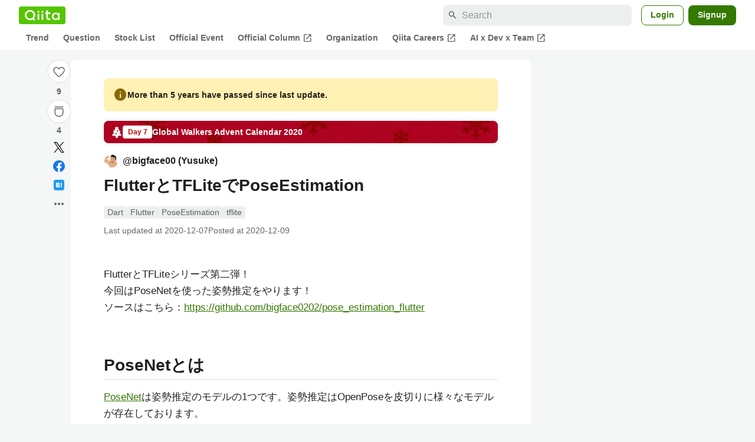

--- FILE ---
content_type: text/html; charset=utf-8
request_url: https://qiita.com/bigface00/items/ad2bf48d406681fc35fb
body_size: 47747
content:
<!DOCTYPE html><html lang="ja"><head><meta charset="utf-8" /><title>FlutterとTFLiteでPoseEstimation #Dart - Qiita</title><meta content="FlutterとTFLiteシリーズ第二弾！ 今回はPoseNetを使った姿勢推定をやります！ ソースはこちら：https://github.com/bigface0202/pose_estimation_flutter PoseNetとは PoseNetは姿勢推定のモデ..." name="description" /><meta content="width=device-width,initial-scale=1,shrink-to-fit=no,viewport-fit=cover" name="viewport" /><meta content="#ffffff" name="theme-color" /><meta content="XWpkTG32-_C4joZoJ_UsmDUi-zaH-hcrjF6ZC_FoFbk" name="google-site-verification" /><meta content="telephone=no" name="format-detection" /><link rel="canonical" href="https://qiita.com/bigface00/items/ad2bf48d406681fc35fb" /><link href="/manifest.json" rel="manifest" /><link href="/opensearch.xml" rel="search" title="Qiita" type="application/opensearchdescription+xml" /><link as="script" href="https://www.googletagservices.com/tag/js/gpt.js" rel="preload" /><link href="https://securepubads.g.doubleclick.net" rel="preconnect" /><script async="" src="https://www.googletagservices.com/tag/js/gpt.js"></script><link as="script" href="https://fam.adingo.jp/bid-strap/qiita/pb.js" rel="preload" /><script async="" src="https://fam.adingo.jp/bid-strap/qiita/pb.js"></script><script>var bsttag = window.bsttag || {cmd: []};
bsttag.failSafeTimeout = 3000;
bsttag.launchAuction = function (slots) {
  var hbm = {};
  bsttag.cmd.push(function(cmd) {
    hbm = cmd.requestBids({adUnits: slots});
  });

  setTimeout(function () {
    if (hbm.isRequestSent) {
      return;
    }
    hbm.isRequestSent = true;
    googletag.cmd.push(function() {
      googletag.pubads().refresh(slots);
    });
  }, bsttag.failSafeTimeout);
};</script><meta name="csrf-param" content="authenticity_token" />
<meta name="csrf-token" content="woGNJyyHE0auphkuEdkuQ2wOY-C2oiVLi-OvidrLT-gc_TdQnUwdSI_1zF3mGCZfFhJEZygLM_au4CqjeukyYQ" /><link rel="icon" type="image/x-icon" href="https://cdn.qiita.com/assets/favicons/public/production-c620d3e403342b1022967ba5e3db1aaa.ico" /><link rel="apple-touch-icon" type="image/png" href="https://cdn.qiita.com/assets/favicons/public/apple-touch-icon-ec5ba42a24ae923f16825592efdc356f.png" /><link rel="stylesheet" href="https://cdn.qiita.com/assets/public/article-63c6679c3ca801cbd748c60f8c3c95ae.min.css" media="all" /><link rel="stylesheet" href="https://fonts.googleapis.com/css2?family=Material+Symbols+Outlined:opsz,wght,FILL,GRAD@24,500,0..1,-25..0" media="all" /><script src="https://cdn.qiita.com/assets/public/v3-article-bundle-171f03233830a532.min.js" defer="defer"></script><meta content="max-image-preview:large" name="robots" /><meta name="twitter:card" content="summary_large_image"><meta content="@Qiita" name="twitter:site" /><meta property="og:type" content="article"><meta property="og:title" content="FlutterとTFLiteでPoseEstimation - Qiita"><meta property="og:image" content="https://qiita-user-contents.imgix.net/https%3A%2F%2Fqiita-user-contents.imgix.net%2Fhttps%253A%252F%252Fcdn.qiita.com%252Fassets%252Fpublic%252Fadvent-calendar-ogp-background-7940cd1c8db80a7ec40711d90f43539e.jpg%3Fixlib%3Drb-4.0.0%26w%3D1200%26blend64%[base64]%26blend-x%3D120%26blend-y%3D467%26blend-w%3D82%26blend-h%3D82%26blend-mode%3Dnormal%26s%3D3df1ad26ea6c27e21ad541f9bd270334?ixlib=rb-4.0.0&amp;w=1200&amp;fm=jpg&amp;mark64=[base64]&amp;mark-x=120&amp;mark-y=112&amp;blend64=[base64]&amp;blend-x=242&amp;blend-y=480&amp;blend-w=838&amp;blend-h=46&amp;blend-fit=crop&amp;blend-crop=left%2Cbottom&amp;blend-mode=normal&amp;s=65e35b38e9ab004d5637cdbf4ee16fcd"><meta property="og:description" content="FlutterとTFLiteシリーズ第二弾！ 今回はPoseNetを使った姿勢推定をやります！ ソースはこちら：https://github.com/bigface0202/pose_estimation_flutter PoseNetとは PoseNetは姿勢推定のモデ..."><meta content="https://qiita.com/bigface00/items/ad2bf48d406681fc35fb" property="og:url" /><meta content="Qiita" property="og:site_name" /><meta content="564524038" property="fb:admins" /><meta content="Dart,Flutter,PoseEstimation,tflite" name="keywords" /><script>!function(f,b,e,v,n,t,s)
{if(f.fbq)return;n=f.fbq=function(){n.callMethod?
n.callMethod.apply(n,arguments):n.queue.push(arguments)};
if(!f._fbq)f._fbq=n;n.push=n;n.loaded=!0;n.version='2.0';
n.queue=[];t=b.createElement(e);t.async=!0;
t.src=v;s=b.getElementsByTagName(e)[0];
s.parentNode.insertBefore(t,s)}(window, document,'script',
'https://connect.facebook.net/en_US/fbevents.js');
fbq('init', '305156090176370');
fbq('trackSingle', '305156090176370', 'PageView');</script><noscript><img height="1" width="1" style="display:none" src="https://www.facebook.com/tr?id=305156090176370&ev=PageView&noscript=1"/></noscript><style data-emotion="style-global ffh7zq">.style-ffh7zq{display:-webkit-box;display:-webkit-flex;display:-ms-flexbox;display:flex;gap:56px;-webkit-box-pack:center;-ms-flex-pack:center;-webkit-justify-content:center;justify-content:center;padding:16px 24px 0;}@media (max-width: 1199px){.style-ffh7zq{gap:24px;}}@media (max-width: 769px){.style-ffh7zq{padding:16px 16px 0;}}@media (max-width: 479px){.style-ffh7zq{padding:16px 0 0;}}</style><style data-emotion="style-global 1hl01qi">.style-1hl01qi{-webkit-align-items:center;-webkit-box-align:center;-ms-flex-align:center;align-items:center;display:-webkit-box;display:-webkit-flex;display:-ms-flexbox;display:flex;-webkit-flex-direction:column;-ms-flex-direction:column;flex-direction:column;gap:16px;height:-webkit-fit-content;height:-moz-fit-content;height:fit-content;position:-webkit-sticky;position:sticky;top:40px;z-index:5;}@media (max-width: 769px){.style-1hl01qi{display:none;}}</style><style data-emotion="style-global c1wjhj">.style-c1wjhj{-webkit-align-items:center;-webkit-box-align:center;-ms-flex-align:center;align-items:center;-webkit-appearance:none;-moz-appearance:none;-ms-appearance:none;appearance:none;cursor:pointer;display:-webkit-box;display:-webkit-flex;display:-ms-flexbox;display:flex;gap:0;-webkit-flex-direction:column;-ms-flex-direction:column;flex-direction:column;-webkit-box-pack:center;-ms-flex-pack:center;-webkit-justify-content:center;justify-content:center;}</style><style data-emotion="style-global 1duml6f">.style-1duml6f{height:40px;width:40px;position:relative;}.style-1duml6f svg{cursor:auto;pointer-events:none;}</style><style data-emotion="style-global ftns26">.style-ftns26{fill:none;left:50%;position:absolute;top:50%;-webkit-transform:translate(-50%, -50%);-moz-transform:translate(-50%, -50%);-ms-transform:translate(-50%, -50%);transform:translate(-50%, -50%);}.style-ftns26 .circle,.style-ftns26 .heart-stroke,.style-ftns26 .heart-fill,.style-ftns26 .particle{-webkit-animation-fill-mode:both;animation-fill-mode:both;-webkit-animation-timing-function:ease-in-out;animation-timing-function:ease-in-out;transform-origin:center center;}.style-ftns26 .circle{fill:var(--color-surface);stroke:var(--color-divider);stroke-width:1;}.style-ftns26 .heart-stroke{fill:var(--color-mediumEmphasis);}.style-ftns26 .heart-fill{fill:var(--color-qiitaGreen);opacity:0;}.style-ftns26 .particles{rotate:var(--rotate);transform-origin:center center;}.style-ftns26 .particle{opacity:0;}.style-ftns26.liked .circle{-webkit-animation-delay:90ms;animation-delay:90ms;-webkit-animation-duration:60ms;animation-duration:60ms;-webkit-animation-name:animation-1n63bow;animation-name:animation-1n63bow;}.style-ftns26.liked .heart-stroke{-webkit-animation-duration:150ms;animation-duration:150ms;-webkit-animation-name:animation-d4tj02;animation-name:animation-d4tj02;}.style-ftns26.liked .heart-fill{-webkit-animation-delay:150ms;animation-delay:150ms;-webkit-animation-duration:100ms;animation-duration:100ms;-webkit-animation-name:animation-19addpb;animation-name:animation-19addpb;}.style-ftns26.liked .particle{-webkit-animation-delay:150ms;animation-delay:150ms;-webkit-animation-duration:var(--duration);animation-duration:var(--duration);-webkit-animation-name:animation-1spcwjj;animation-name:animation-1spcwjj;}</style><style data-emotion="style-global animation-1spcwjj">@-webkit-keyframes animation-1spcwjj{1%{opacity:1;}90%{opacity:1;}100%{cx:var(--x);cy:var(--y);opacity:0;}}@keyframes animation-1spcwjj{1%{opacity:1;}90%{opacity:1;}100%{cx:var(--x);cy:var(--y);opacity:0;}}</style><style data-emotion="style-global animation-19addpb">@-webkit-keyframes animation-19addpb{1%{scale:1.2;opacity:1;}100%{scale:1;opacity:1;}}@keyframes animation-19addpb{1%{scale:1.2;opacity:1;}100%{scale:1;opacity:1;}}</style><style data-emotion="style-global animation-d4tj02">@-webkit-keyframes animation-d4tj02{40%{fill:currentColor;scale:0.85;}100%{fill:var(--color-qiitaGreen);}}@keyframes animation-d4tj02{40%{fill:currentColor;scale:0.85;}100%{fill:var(--color-qiitaGreen);}}</style><style data-emotion="style-global animation-1n63bow">@-webkit-keyframes animation-1n63bow{100%{stroke:var(--color-qiitaGreen);}}@keyframes animation-1n63bow{100%{stroke:var(--color-qiitaGreen);}}</style><style data-emotion="style-global 10ttvi6">.style-10ttvi6{background-color:transparent;border:none;cursor:pointer;height:40px;padding:0;position:absolute;width:40px;}.style-10ttvi6:disabled{cursor:not-allowed;}</style><style data-emotion="style-global wknrvb">@media (max-width: 769px){.style-wknrvb{display:block;}}</style><style data-emotion="style-global 3fim88">.style-3fim88{position:relative;width:-webkit-fit-content;width:-moz-fit-content;width:fit-content;}</style><style data-emotion="style-global 1a6dkvp">.style-1a6dkvp{color:var(--color-mediumEmphasis);cursor:pointer;font-size:var(--font-size-body-2);font-weight:bold;}</style><style data-emotion="style-global 16g96ve">.style-16g96ve{background-color:var(--color-grayContainer);border-radius:4px;color:var(--color-onContainerText);font-size:var(--font-size-body-3);max-width:280px;overflow-wrap:break-word;padding:4px 8px;position:absolute;pointer-events:none;display:none;width:-webkit-max-content;width:-moz-max-content;width:max-content;z-index:1;top:50%;-webkit-transform:translateY(-50%);-moz-transform:translateY(-50%);-ms-transform:translateY(-50%);transform:translateY(-50%);left:calc(100% + 0px + 4px);}.style-16g96ve::after{background-color:var(--color-grayContainer);content:"";position:absolute;}.style-16g96ve::after{-webkit-clip-path:polygon(0% 50%, 100% 0%, 100% 100%, 0% 50%);clip-path:polygon(0% 50%, 100% 0%, 100% 100%, 0% 50%);height:8px;right:100%;top:50%;-webkit-transform:translateY(-50%);-moz-transform:translateY(-50%);-ms-transform:translateY(-50%);transform:translateY(-50%);width:4px;}</style><style data-emotion="style-global 1bc9a2c">.style-1bc9a2c{-webkit-align-items:center;-webkit-box-align:center;-ms-flex-align:center;align-items:center;-webkit-appearance:none;-moz-appearance:none;-ms-appearance:none;appearance:none;display:-webkit-box;display:-webkit-flex;display:-ms-flexbox;display:flex;-webkit-flex-direction:column;-ms-flex-direction:column;flex-direction:column;gap:0;position:relative;-webkit-box-pack:center;-ms-flex-pack:center;-webkit-justify-content:center;justify-content:center;}</style><style data-emotion="style-global 100tu0r">.style-100tu0r{display:inline-block;fill:var(--color-mediumEmphasis);height:24px;width:24px;}</style><style data-emotion="style-global 1vem4tk">.style-1vem4tk{color:var(--color-mediumEmphasis);font-size:14px;font-weight:bold;}@media (max-width: 769px){.style-1vem4tk{display:inline;}}</style><style data-emotion="style-global 1n9ulpr">.style-1n9ulpr{border:none;-webkit-align-items:center;-webkit-box-align:center;-ms-flex-align:center;align-items:center;-webkit-appearance:none;-moz-appearance:none;-ms-appearance:none;appearance:none;background-color:transparent;border:none;color:var(--color-mediumEmphasis);cursor:pointer;display:-webkit-box;display:-webkit-flex;display:-ms-flexbox;display:flex;font-size:20px;height:32px;-webkit-box-pack:center;-ms-flex-pack:center;-webkit-justify-content:center;justify-content:center;padding:0;width:32px;}</style><style data-emotion="style-global 1b1cd5z">.style-1b1cd5z{height:20px;fill:var(--color-twitter);width:20px;}</style><style data-emotion="style-global kem9en">.style-kem9en{background-color:var(--color-grayContainer);border-radius:4px;color:var(--color-onContainerText);font-size:var(--font-size-body-3);max-width:280px;overflow-wrap:break-word;padding:4px 8px;position:absolute;pointer-events:none;display:none;width:-webkit-max-content;width:-moz-max-content;width:max-content;z-index:1;top:50%;-webkit-transform:translateY(-50%);-moz-transform:translateY(-50%);-ms-transform:translateY(-50%);transform:translateY(-50%);left:calc(100% + -4px + 4px);}.style-kem9en::after{background-color:var(--color-grayContainer);content:"";position:absolute;}.style-kem9en::after{-webkit-clip-path:polygon(0% 50%, 100% 0%, 100% 100%, 0% 50%);clip-path:polygon(0% 50%, 100% 0%, 100% 100%, 0% 50%);height:8px;right:100%;top:50%;-webkit-transform:translateY(-50%);-moz-transform:translateY(-50%);-ms-transform:translateY(-50%);transform:translateY(-50%);width:4px;}</style><style data-emotion="style-global 157xj1g">.style-157xj1g{height:20px;fill:#1877f2;width:20px;}</style><style data-emotion="style-global 1uu7u3w">.style-1uu7u3w{height:20px;width:20px;}</style><style data-emotion="style-global 79elbk">.style-79elbk{position:relative;}</style><style data-emotion="style-global v2p563">.style-v2p563{display:inline-block;-webkit-flex-shrink:0;-ms-flex-negative:0;flex-shrink:0;font-size:24px;height:24px;overflow:hidden;width:24px;}</style><style data-emotion="style-global oi42s2">.style-oi42s2:modal{background-color:transparent;border:none;max-height:none;max-width:none;width:100%;height:100dvh;display:grid;place-items:center;padding:16px;}.style-oi42s2::backdrop{background-color:rgb(0 0 0 / .32);}</style><style data-emotion="style-global 2aaf4j">.style-2aaf4j{background-color:var(--color-surface);border-radius:8px;color:var(--color-highEmphasis);max-width:600px;max-height:calc(100vh - 160px);overflow-y:auto;padding:24px;width:100%;scrollbar-width:thin;scrollbar-color:var(--scrollbar-color-scrollbarThumb) transparent;}.style-2aaf4j::-webkit-scrollbar{width:8px;}.style-2aaf4j::-webkit-scrollbar-track{background:transparent;}.style-2aaf4j::-webkit-scrollbar-thumb{background:var(--scrollbar-color-scrollbarThumb);border-radius:4px;}</style><style data-emotion="style-global bxc62b">.style-bxc62b{-webkit-align-items:center;-webkit-box-align:center;-ms-flex-align:center;align-items:center;border-bottom:1px solid var(--color-divider);display:-webkit-box;display:-webkit-flex;display:-ms-flexbox;display:flex;-webkit-box-pack:justify;-webkit-justify-content:space-between;justify-content:space-between;padding-bottom:8px;}</style><style data-emotion="style-global 1snuvpu">.style-1snuvpu{font-size:var(--font-size-subhead-2);font-weight:600;line-height:1.4;}</style><style data-emotion="style-global o8tyjw">.style-o8tyjw{background-color:transparent;color:var(--color-mediumEmphasis);display:-webkit-box;display:-webkit-flex;display:-ms-flexbox;display:flex;padding:4px;}</style><style data-emotion="style-global 6vdptm">.style-6vdptm{font-size:var(--font-size-body-1);margin-top:16px;}</style><style data-emotion="style-global 111ab2g">.style-111ab2g{border-top:1px solid var(--color-divider);display:-webkit-box;display:-webkit-flex;display:-ms-flexbox;display:flex;-webkit-box-flex-wrap:wrap;-webkit-flex-wrap:wrap;-ms-flex-wrap:wrap;flex-wrap:wrap;gap:16px;-webkit-box-pack:end;-ms-flex-pack:end;-webkit-justify-content:flex-end;justify-content:flex-end;margin-top:16px;padding-top:16px;}</style><style data-emotion="style-global hreeih">.style-hreeih{border-radius:8px;box-sizing:border-box;cursor:pointer;display:inline-block;-webkit-flex-shrink:0;-ms-flex-negative:0;flex-shrink:0;font-size:16px;font-weight:600;line-height:1.8;margin-bottom:0;min-height:34px;min-width:64px;text-align:center;-webkit-user-select:none;-moz-user-select:none;-ms-user-select:none;user-select:none;vertical-align:middle;white-space:nowrap;-webkit-transition:.1s ease-out;transition:.1s ease-out;transition-property:background-color,border-color;background-color:var(--color-surface);border:1px solid var(--color-grayBorder);color:var(--color-grayText);padding:3px 15px;}.style-hreeih:disabled{box-shadow:none;cursor:not-allowed;opacity:0.32;}.style-hreeih:active{background-color:var(--color-background);}@media (hover: hover) and (pointer: fine){.style-hreeih:hover{background-color:var(--color-background);}}</style><style data-emotion="style-global y54waz">.style-y54waz{border-radius:8px;box-sizing:border-box;cursor:pointer;display:inline-block;-webkit-flex-shrink:0;-ms-flex-negative:0;flex-shrink:0;font-size:16px;font-weight:600;line-height:1.8;margin-bottom:0;min-height:34px;min-width:64px;text-align:center;-webkit-user-select:none;-moz-user-select:none;-ms-user-select:none;user-select:none;vertical-align:middle;white-space:nowrap;-webkit-transition:.1s ease-out;transition:.1s ease-out;transition-property:background-color,border-color;background-color:var(--color-redContainer);color:var(--color-onContainerText);padding:4px 16px;-webkit-align-items:center;-webkit-box-align:center;-ms-flex-align:center;align-items:center;display:-webkit-box;display:-webkit-flex;display:-ms-flexbox;display:flex;gap:4px;}.style-y54waz:disabled{box-shadow:none;cursor:not-allowed;opacity:0.32;}.style-y54waz:active{background-color:var(--color-redContainerDim);}@media (hover: hover) and (pointer: fine){.style-y54waz:hover{background-color:var(--color-redContainerDim);}}</style><style data-emotion="style-global 1jvcm2e">.style-1jvcm2e{display:inline-block;-webkit-flex-shrink:0;-ms-flex-negative:0;flex-shrink:0;font-size:16px;height:16px;overflow:hidden;width:16px;}</style><style data-emotion="style-global 1hbd3g7">.style-1hbd3g7{height:250px;}</style><style data-emotion="style-global itrjxe">.style-itrjxe{background-color:var(--color-surface);border-radius:8px;padding:32px 56px;margin-bottom:24px;}@media (max-width: 769px){.style-itrjxe{padding:24px 32px;}}@media (max-width: 479px){.style-itrjxe{border-radius:0;margin:0 0 40px;padding:24px 16px;}}</style><style data-emotion="style-global 1cpeld6">.style-1cpeld6{-webkit-align-items:center;-webkit-box-align:center;-ms-flex-align:center;align-items:center;background-color:var(--color-yellowContainerVariant);border-radius:8px;color:var(--color-highEmphasis);display:-webkit-box;display:-webkit-flex;display:-ms-flexbox;display:flex;font-size:var(--font-size-body-2);font-weight:600;gap:8px;line-height:1.5;margin-bottom:16px;padding:16px;}</style><style data-emotion="style-global 1l7bzw8">.style-1l7bzw8{display:inline-block;-webkit-flex-shrink:0;-ms-flex-negative:0;flex-shrink:0;font-size:24px;height:24px;overflow:hidden;width:24px;color:var(--color-yellowText);}</style><style data-emotion="style-global 8qb8m4">.style-8qb8m4{margin-bottom:48px;}</style><style data-emotion="style-global 1yndj8s">.style-1yndj8s{display:grid;gap:8px;margin-bottom:16px;}</style><style data-emotion="style-global 1n13dr3">.style-1n13dr3{-webkit-align-items:center;-webkit-box-align:center;-ms-flex-align:center;align-items:center;background-color:var(--color-red70);background-image:url(//cdn.qiita.com/assets/public/client-resources/back-advent_calendar_ribbon-d101367e94b165b1-d101367e94b165b1.png);background-repeat:repeat-x;-webkit-background-size:auto 100%;background-size:auto 100%;border-radius:8px;color:var(--advent-calendar-color-whiteText);display:-webkit-inline-box;display:-webkit-inline-flex;display:-ms-inline-flexbox;display:inline-flex;gap:4px;max-width:100%;overflow:hidden;padding:8px 12px;}</style><style data-emotion="style-global 1t9pz9x">.style-1t9pz9x{width:20px;height:20px;}</style><style data-emotion="style-global 1n1ctis">.style-1n1ctis{display:-webkit-box;display:-webkit-flex;display:-ms-flexbox;display:flex;-webkit-flex-direction:column;-ms-flex-direction:column;flex-direction:column;overflow:hidden;}</style><style data-emotion="style-global 1vnzwvc">.style-1vnzwvc{-webkit-align-items:center;-webkit-box-align:center;-ms-flex-align:center;align-items:center;color:inherit;display:-webkit-box;display:-webkit-flex;display:-ms-flexbox;display:flex;gap:4px;padding-block:4px;}</style><style data-emotion="style-global u4aylv">.style-u4aylv{background-color:var(--advent-calendar-color-whiteText);border-radius:4px;color:var(--color-red70);font-size:var(--font-size-body-3);font-weight:600;line-height:var(--line-height-body-dense);padding:2px 4px;min-width:50px;text-align:center;}</style><style data-emotion="style-global lfd7oi">.style-lfd7oi{font-size:var(--font-size-body-2);font-weight:600;line-height:var(--line-height-body-dense);overflow:hidden;text-overflow:ellipsis;white-space:nowrap;}</style><style data-emotion="style-global i43zkt">.style-i43zkt{-webkit-align-items:center;-webkit-box-align:center;-ms-flex-align:center;align-items:center;display:-webkit-box;display:-webkit-flex;display:-ms-flexbox;display:flex;font-size:var(--font-size-body-2);gap:0 8px;line-height:var(--line-height-body);width:100%;}</style><style data-emotion="style-global 17gh4w8">.style-17gh4w8{display:-webkit-box;display:-webkit-flex;display:-ms-flexbox;display:flex;-webkit-box-flex-wrap:wrap;-webkit-flex-wrap:wrap;-ms-flex-wrap:wrap;flex-wrap:wrap;gap:0 8px;width:calc(100% - 40px);}</style><style data-emotion="style-global mavs84">.style-mavs84{-webkit-align-items:center;-webkit-box-align:center;-ms-flex-align:center;align-items:center;color:var(--color-highEmphasis);display:-webkit-box;display:-webkit-flex;display:-ms-flexbox;display:flex;font-size:var(--font-size-body-1);font-weight:600;overflow:hidden;text-overflow:ellipsis;white-space:nowrap;max-width:100%;}</style><style data-emotion="style-global kcbbwa">.style-kcbbwa{border-radius:50%;-webkit-flex-shrink:0;-ms-flex-negative:0;flex-shrink:0;overflow:hidden;position:relative;width:24px;height:24px;-webkit-flex-shrink:0;-ms-flex-negative:0;flex-shrink:0;margin-right:8px;}.style-kcbbwa::before{background-color:var(--color-gray0);border-radius:50%;content:"";height:23px;left:50%;position:absolute;top:50%;-webkit-transform:translate(-50%, -50%);-moz-transform:translate(-50%, -50%);-ms-transform:translate(-50%, -50%);transform:translate(-50%, -50%);width:23px;}</style><style data-emotion="style-global 1wqqt93">.style-1wqqt93{display:block;height:24px;object-fit:contain;position:relative;width:24px;}</style><style data-emotion="style-global 15fzge">.style-15fzge{margin-left:4px;}</style><style data-emotion="style-global wo2a1i">.style-wo2a1i{font-size:28px;font-weight:600;line-height:var(--line-height-headline);margin-top:8px;word-break:break-all;}</style><style data-emotion="style-global 28f073">.style-28f073{display:-webkit-box;display:-webkit-flex;display:-ms-flexbox;display:flex;-webkit-box-flex-wrap:wrap;-webkit-flex-wrap:wrap;-ms-flex-wrap:wrap;flex-wrap:wrap;gap:4px;margin-top:16px;}</style><style data-emotion="style-global 19h8hex">.style-19h8hex{background-color:var(--color-surfaceVariant);border-radius:4px;color:var(--color-mediumEmphasis);display:block;font-size:var(--font-size-body-2);line-height:var(--line-height-body-dense);padding:0 6px;position:relative;z-index:1;}.style-19h8hex:active{-webkit-text-decoration:none;text-decoration:none;background-color:var(--color-surfaceVariantDim);}@media (hover: hover) and (pointer: fine){.style-19h8hex:hover{-webkit-text-decoration:none;text-decoration:none;background-color:var(--color-surfaceVariantDim);}}</style><style data-emotion="style-global 1npej5s">.style-1npej5s{display:-webkit-box;display:-webkit-flex;display:-ms-flexbox;display:flex;-webkit-box-flex-wrap:wrap;-webkit-flex-wrap:wrap;-ms-flex-wrap:wrap;flex-wrap:wrap;font-size:var(--font-size-body-2);gap:0 8px;margin-top:8px;}</style><style data-emotion="style-global 1r3vbu3">.style-1r3vbu3{display:grid;gap:24px;margin-top:32px;}</style><style data-emotion="style-global gg4vpm">.style-gg4vpm{display:-webkit-box;display:-webkit-flex;display:-ms-flexbox;display:flex;-webkit-box-pack:justify;-webkit-justify-content:space-between;justify-content:space-between;}</style><style data-emotion="style-global 1f18zs1">.style-1f18zs1{-webkit-align-items:center;-webkit-box-align:center;-ms-flex-align:center;align-items:center;display:-webkit-box;display:-webkit-flex;display:-ms-flexbox;display:flex;gap:16px;}</style><style data-emotion="style-global aaiy04">.style-aaiy04{-webkit-align-items:center;-webkit-box-align:center;-ms-flex-align:center;align-items:center;-webkit-appearance:none;-moz-appearance:none;-ms-appearance:none;appearance:none;cursor:pointer;display:-webkit-box;display:-webkit-flex;display:-ms-flexbox;display:flex;gap:4px;-webkit-flex-direction:row;-ms-flex-direction:row;flex-direction:row;-webkit-box-pack:center;-ms-flex-pack:center;-webkit-justify-content:center;justify-content:center;}</style><style data-emotion="style-global buogjo">@media (max-width: 769px){.style-buogjo{display:none;}}</style><style data-emotion="style-global uw35c3">.style-uw35c3{background-color:var(--color-grayContainer);border-radius:4px;color:var(--color-onContainerText);font-size:var(--font-size-body-3);max-width:280px;overflow-wrap:break-word;padding:4px 8px;position:absolute;pointer-events:none;display:none;width:-webkit-max-content;width:-moz-max-content;width:max-content;z-index:1;bottom:calc(100% + 0px + 4px);left:50%;-webkit-transform:translateX(-50%);-moz-transform:translateX(-50%);-ms-transform:translateX(-50%);transform:translateX(-50%);}.style-uw35c3::after{background-color:var(--color-grayContainer);content:"";position:absolute;}.style-uw35c3::after{-webkit-clip-path:polygon(0% 0%, 100% 0%, 50% 100%, 50% 100%);clip-path:polygon(0% 0%, 100% 0%, 50% 100%, 50% 100%);height:4px;left:50%;top:100%;-webkit-transform:translateX(-50%);-moz-transform:translateX(-50%);-ms-transform:translateX(-50%);transform:translateX(-50%);width:8px;}</style><style data-emotion="style-global izmm4j">.style-izmm4j{-webkit-align-items:center;-webkit-box-align:center;-ms-flex-align:center;align-items:center;-webkit-appearance:none;-moz-appearance:none;-ms-appearance:none;appearance:none;display:-webkit-box;display:-webkit-flex;display:-ms-flexbox;display:flex;-webkit-flex-direction:row;-ms-flex-direction:row;flex-direction:row;gap:4px;position:relative;-webkit-box-pack:center;-ms-flex-pack:center;-webkit-justify-content:center;justify-content:center;}</style><style data-emotion="style-global 1129w32">.style-1129w32{color:var(--color-mediumEmphasis);font-size:14px;font-weight:bold;}@media (max-width: 769px){.style-1129w32{display:none;}}</style><style data-emotion="style-global tzv11m">.style-tzv11m{-webkit-align-items:center;-webkit-box-align:center;-ms-flex-align:center;align-items:center;border-radius:4px;color:var(--color-highEmphasis);display:-webkit-box;display:-webkit-flex;display:-ms-flexbox;display:flex;font-size:var(--font-size-body-2);gap:4px;padding:0 4px;}.style-tzv11m:active{background-color:var(--color-surfaceVariant);-webkit-text-decoration:none;text-decoration:none;}@media (hover: hover) and (pointer: fine){.style-tzv11m:hover{background-color:var(--color-surfaceVariant);-webkit-text-decoration:none;text-decoration:none;}}</style><style data-emotion="style-global n5k90r">.style-n5k90r{display:inline-block;-webkit-flex-shrink:0;-ms-flex-negative:0;flex-shrink:0;font-size:16px;height:16px;overflow:hidden;width:16px;color:var(--color-mediumEmphasis);}</style><style data-emotion="style-global rwy56f">.style-rwy56f{background-image:url(//cdn.qiita.com/assets/public/image-qiitan_for_login_modal-014e085d3e40a240e3fe8d61b70b29a9.png);-webkit-background-position:bottom 24px right 24px;background-position:bottom 24px right 24px;background-repeat:no-repeat;-webkit-background-size:140px;background-size:140px;border:1px solid var(--color-greenBorder);border-radius:8px;margin:40px auto 0;max-width:572px;padding:24px;}@media (max-width: 769px){.style-rwy56f{width:100%;background-image:none;}}</style><style data-emotion="style-global 1nyasl8">.style-1nyasl8{font-size:var(--font-size-subhead-1);font-weight:600;line-height:1.4;}@media (max-width: 769px){.style-1nyasl8{font-size:var(--font-size-subhead-2);}}</style><style data-emotion="style-global 1i89dtz">.style-1i89dtz{font-size:var(--font-size-body-1);font-weight:600;list-style-position:inside;margin-top:16px;}@media (max-width: 769px){.style-1i89dtz{font-size:var(--font-size-body-2);}}</style><style data-emotion="style-global dzaums">.style-dzaums{display:inline-block;font-size:var(--font-size-body-2);margin-top:16px;-webkit-text-decoration:underline;text-decoration:underline;}</style><style data-emotion="style-global geahq7">.style-geahq7{display:-webkit-box;display:-webkit-flex;display:-ms-flexbox;display:flex;gap:16px;margin-top:16px;}@media (max-width: 769px){.style-geahq7{-webkit-flex-direction:column;-ms-flex-direction:column;flex-direction:column;}}</style><style data-emotion="style-global 1dq3d3h">.style-1dq3d3h{border-radius:8px;box-sizing:border-box;display:inline-block;-webkit-flex-shrink:0;-ms-flex-negative:0;flex-shrink:0;font-size:16px;font-weight:600;line-height:1.8;min-height:34px;min-width:64px;opacity:1;pointer-events:auto;text-align:center;-webkit-user-select:none;-moz-user-select:none;-ms-user-select:none;user-select:none;vertical-align:middle;white-space:nowrap;-webkit-transition:.1s ease-out;transition:.1s ease-out;transition-property:background-color,border-color;background-color:var(--color-greenContainer);color:var(--color-onContainerText);padding:4px 16px;gap:16px;}.style-1dq3d3h:hover{-webkit-text-decoration:none;text-decoration:none;}.style-1dq3d3h:active{background-color:var(--color-greenContainerDim);}@media (hover: hover) and (pointer: fine){.style-1dq3d3h:hover{background-color:var(--color-greenContainerDim);}}@media (max-width: 769px){.style-1dq3d3h{width:100%;}}</style><style data-emotion="style-global tfrxbl">.style-tfrxbl{border-radius:8px;box-sizing:border-box;display:inline-block;-webkit-flex-shrink:0;-ms-flex-negative:0;flex-shrink:0;font-size:16px;font-weight:600;line-height:1.8;min-height:34px;min-width:64px;opacity:1;pointer-events:auto;text-align:center;-webkit-user-select:none;-moz-user-select:none;-ms-user-select:none;user-select:none;vertical-align:middle;white-space:nowrap;-webkit-transition:.1s ease-out;transition:.1s ease-out;transition-property:background-color,border-color;background-color:var(--color-surface);border:1px solid var(--color-grayBorder);color:var(--color-grayText);padding:3px 15px;gap:16px;}.style-tfrxbl:hover{-webkit-text-decoration:none;text-decoration:none;}.style-tfrxbl:active{background-color:var(--color-background);}@media (hover: hover) and (pointer: fine){.style-tfrxbl:hover{background-color:var(--color-background);}}@media (max-width: 769px){.style-tfrxbl{width:100%;}}</style><style data-emotion="style-global 1395ble">.style-1395ble{background-color:var(--color-background);bottom:0;box-shadow:0px 1px 1px 0px rgba(30, 33, 33, 0.25),0px 0px 0px 1px var(--elevation-color-elevationDivider);display:none;height:calc(env(safe-area-inset-bottom, 0px) + 56px);-webkit-box-pack:center;-ms-flex-pack:center;-webkit-justify-content:center;justify-content:center;padding-bottom:env(safe-area-inset-bottom, 0px);position:fixed;width:100%;z-index:1000;}@media (max-width: 769px){.style-1395ble{display:-webkit-box;display:-webkit-flex;display:-ms-flexbox;display:flex;}}</style><style data-emotion="style-global 5jpx49">.style-5jpx49{-webkit-align-items:center;-webkit-box-align:center;-ms-flex-align:center;align-items:center;display:-webkit-box;display:-webkit-flex;display:-ms-flexbox;display:flex;-webkit-box-pack:space-evenly;-ms-flex-pack:space-evenly;-webkit-justify-content:space-evenly;justify-content:space-evenly;width:100%;}</style><style data-emotion="style 1xwfn2v 1o9h1hg 1vr7y3r 3k9iaf">.style-1xwfn2v{-webkit-align-items:center;-webkit-box-align:center;-ms-flex-align:center;align-items:center;-webkit-appearance:none;-moz-appearance:none;-ms-appearance:none;appearance:none;background-color:var(--color-surface);border:1px solid var(--color-divider);border-radius:50%;cursor:pointer;display:-webkit-box;display:-webkit-flex;display:-ms-flexbox;display:flex;height:40px;-webkit-box-pack:center;-ms-flex-pack:center;-webkit-justify-content:center;justify-content:center;width:40px;}.style-1o9h1hg{-webkit-align-items:center;-webkit-box-align:center;-ms-flex-align:center;align-items:center;-webkit-appearance:none;-moz-appearance:none;-ms-appearance:none;appearance:none;background-color:transparent;border:none;color:var(--color-mediumEmphasis);cursor:pointer;display:-webkit-box;display:-webkit-flex;display:-ms-flexbox;display:flex;font-size:20px;height:32px;-webkit-box-pack:center;-ms-flex-pack:center;-webkit-justify-content:center;justify-content:center;padding:0;width:32px;}.style-1vr7y3r{-webkit-align-items:center;-webkit-box-align:center;-ms-flex-align:center;align-items:center;-webkit-appearance:none;-moz-appearance:none;-ms-appearance:none;appearance:none;background-color:transparent;border:none;border-radius:50%;color:var(--color-mediumEmphasis);display:-webkit-box;display:-webkit-flex;display:-ms-flexbox;display:flex;font-size:var(--font-size-subhead-1);height:32px;-webkit-box-pack:center;-ms-flex-pack:center;-webkit-justify-content:center;justify-content:center;padding:0;width:32px;}.style-3k9iaf{color:var(--color-mediumEmphasis);}</style><style data-emotion="style-global 1736035">.style-1736035{display:-webkit-box;display:-webkit-flex;display:-ms-flexbox;display:flex;font-size:var(--font-size-body-2);font-weight:600;list-style:none;max-width:1656px;overflow-x:auto;padding:0 32px;width:100%;scrollbar-width:thin;scrollbar-color:var(--scrollbar-color-scrollbarThumb) transparent;}.style-1736035::-webkit-scrollbar{height:8px;}.style-1736035::-webkit-scrollbar-track{background:transparent;}.style-1736035::-webkit-scrollbar-thumb{background:var(--scrollbar-color-scrollbarThumb);border-radius:4px;}@media (max-width: 769px){.style-1736035{padding:0 16px;}}</style><style data-emotion="style-global 1cnt4b8">.style-1cnt4b8{background-color:var(--color-surface);}</style><style data-emotion="style-global ymuwam">.style-ymuwam{-webkit-align-items:center;-webkit-box-align:center;-ms-flex-align:center;align-items:center;display:-webkit-box;display:-webkit-flex;display:-ms-flexbox;display:flex;-webkit-box-pack:justify;-webkit-justify-content:space-between;justify-content:space-between;margin:auto;max-width:1656px;padding:8px 32px 0;width:100%;}@media (max-width: 769px){.style-ymuwam{padding:8px 16px 0;}}</style><style data-emotion="style-global fv3lde">.style-fv3lde{-webkit-align-items:center;-webkit-box-align:center;-ms-flex-align:center;align-items:center;display:-webkit-box;display:-webkit-flex;display:-ms-flexbox;display:flex;}</style><style data-emotion="style-global 1etvg7j">.style-1etvg7j{background-color:var(--color-qiitaGreen);display:-webkit-box;display:-webkit-flex;display:-ms-flexbox;display:flex;padding:6px 10px;border-radius:4px;}.style-1etvg7j >svg{fill:var(--color-gray0);height:18px;}</style><style data-emotion="style-global 68a7fl">.style-68a7fl{margin-right:12px;position:relative;width:320px;}@media (max-width: 991px){.style-68a7fl{display:none;}}</style><style data-emotion="style-global 18lpml7">.style-18lpml7{display:inline-block;-webkit-flex-shrink:0;-ms-flex-negative:0;flex-shrink:0;font-size:16px;height:16px;overflow:hidden;width:16px;color:var(--color-mediumEmphasis);left:8px;position:absolute;top:50%;-webkit-transform:translateY(-50%);-moz-transform:translateY(-50%);-ms-transform:translateY(-50%);transform:translateY(-50%);}</style><style data-emotion="style-global 1gmi769">.style-1gmi769{background-color:var(--color-surfaceVariant);border:none;border-radius:8px;color:var(--color-highEmphasis);font-size:var(--font-size-body-1);line-height:var(--line-height-body);padding:4px 8px 4px 32px;width:100%;}.style-1gmi769::-webkit-input-placeholder{color:var(--color-disabled);}.style-1gmi769::-moz-placeholder{color:var(--color-disabled);}.style-1gmi769:-ms-input-placeholder{color:var(--color-disabled);}.style-1gmi769::placeholder{color:var(--color-disabled);}.style-1gmi769::-webkit-search-cancel-button{-webkit-appearance:none;}</style><style data-emotion="style-global 17ja8a3">.style-17ja8a3{display:none;}@media (max-width: 991px){.style-17ja8a3{-webkit-align-items:center;-webkit-box-align:center;-ms-flex-align:center;align-items:center;background-color:inherit;color:var(--color-mediumEmphasis);display:-webkit-box;display:-webkit-flex;display:-ms-flexbox;display:flex;font-size:var(--font-size-body-1);-webkit-box-pack:center;-ms-flex-pack:center;-webkit-justify-content:center;justify-content:center;padding:10px;}}.style-17ja8a3:active{color:var(--color-highEmphasis);}@media (hover: hover) and (pointer: fine){.style-17ja8a3:hover{color:var(--color-highEmphasis);}}</style><style data-emotion="style-global v2p563">.style-v2p563{display:inline-block;-webkit-flex-shrink:0;-ms-flex-negative:0;flex-shrink:0;font-size:24px;height:24px;overflow:hidden;width:24px;}</style><style data-emotion="style-global 1afofdy">.style-1afofdy{-webkit-transform:scale(0,0);-moz-transform:scale(0,0);-ms-transform:scale(0,0);transform:scale(0,0);position:absolute;}</style><style data-emotion="style-global 1sn73cs">.style-1sn73cs{border-radius:8px;box-sizing:border-box;display:inline-block;-webkit-flex-shrink:0;-ms-flex-negative:0;flex-shrink:0;font-size:14px;font-weight:600;line-height:1.8;min-height:34px;min-width:64px;opacity:1;pointer-events:auto;text-align:center;-webkit-user-select:none;-moz-user-select:none;-ms-user-select:none;user-select:none;vertical-align:middle;white-space:nowrap;-webkit-transition:.1s ease-out;transition:.1s ease-out;transition-property:background-color,border-color;background-color:var(--color-surface);border:1px solid var(--color-greenBorder);color:var(--color-greenText);padding:3px 15px;margin-left:4px;}.style-1sn73cs:hover{-webkit-text-decoration:none;text-decoration:none;}.style-1sn73cs:active{background-color:var(--color-background);}@media (hover: hover) and (pointer: fine){.style-1sn73cs:hover{background-color:var(--color-background);}}</style><style data-emotion="style-global 1r635es">.style-1r635es{border-radius:8px;box-sizing:border-box;display:inline-block;-webkit-flex-shrink:0;-ms-flex-negative:0;flex-shrink:0;font-size:14px;font-weight:600;line-height:1.8;min-height:34px;min-width:64px;opacity:1;pointer-events:auto;text-align:center;-webkit-user-select:none;-moz-user-select:none;-ms-user-select:none;user-select:none;vertical-align:middle;white-space:nowrap;-webkit-transition:.1s ease-out;transition:.1s ease-out;transition-property:background-color,border-color;background-color:var(--color-greenContainer);color:var(--color-onContainerText);padding:4px 16px;margin-left:8px;}.style-1r635es:hover{-webkit-text-decoration:none;text-decoration:none;}.style-1r635es:active{background-color:var(--color-greenContainerDim);}@media (hover: hover) and (pointer: fine){.style-1r635es:hover{background-color:var(--color-greenContainerDim);}}</style><style data-emotion="style-global o5vjsc">.style-o5vjsc{display:none;margin:8px auto 0;width:calc(100vw - 32px);position:relative;}</style><style data-emotion="style-global 1l4w6pd">.style-1l4w6pd{display:-webkit-box;display:-webkit-flex;display:-ms-flexbox;display:flex;-webkit-box-pack:center;-ms-flex-pack:center;-webkit-justify-content:center;justify-content:center;}</style><style data-emotion="style-global yqetlk">.style-yqetlk{-webkit-align-items:center;-webkit-box-align:center;-ms-flex-align:center;align-items:center;color:var(--color-mediumEmphasis);display:-webkit-box;display:-webkit-flex;display:-ms-flexbox;display:flex;gap:2px;position:relative;white-space:nowrap;padding:4px 12px;margin:4px 0;}.style-yqetlk:hover{background-color:var(--color-surfaceVariant);border-radius:4px;color:var(--color-highEmphasis);-webkit-text-decoration:none;text-decoration:none;}</style><style data-emotion="style-global 1o3zxqp">.style-1o3zxqp{display:inline-block;-webkit-flex-shrink:0;-ms-flex-negative:0;flex-shrink:0;font-size:16px;height:16px;overflow:hidden;width:16px;margin-left:4px;}</style><style data-emotion="style "></style><style data-emotion="style "></style><style data-emotion="style-global 1geho0x">.style-1geho0x{color:var(--color-gray0);background-color:var(--color-gray90);display:grid;grid-template-columns:minmax(0, 1592px);-webkit-box-pack:center;-ms-flex-pack:center;-webkit-justify-content:center;justify-content:center;margin-top:64px;padding:48px 32px;width:100%;}@media (max-width: 991px){.style-1geho0x{padding-inline:16px;}}</style><style data-emotion="style-global 1vesoht">.style-1vesoht{display:-webkit-box;display:-webkit-flex;display:-ms-flexbox;display:flex;-webkit-box-pack:justify;-webkit-justify-content:space-between;justify-content:space-between;}@media (max-width: 1199px){.style-1vesoht{-webkit-flex-direction:column;-ms-flex-direction:column;flex-direction:column;}}</style><style data-emotion="style-global 1xygyrj">.style-1xygyrj{display:-webkit-box;display:-webkit-flex;display:-ms-flexbox;display:flex;-webkit-flex-direction:column;-ms-flex-direction:column;flex-direction:column;-webkit-flex-shrink:0;-ms-flex-negative:0;flex-shrink:0;-webkit-box-pack:justify;-webkit-justify-content:space-between;justify-content:space-between;margin-right:48px;}</style><style data-emotion="style-global j7qwjs">.style-j7qwjs{display:-webkit-box;display:-webkit-flex;display:-ms-flexbox;display:flex;-webkit-flex-direction:column;-ms-flex-direction:column;flex-direction:column;}</style><style data-emotion="style-global 1g0k1wk">.style-1g0k1wk{fill:var(--color-gray0);}</style><style data-emotion="style-global 754ift">.style-754ift{font-size:var(--font-size-body-2);margin-top:16px;}</style><style data-emotion="style-global 120vwzo">.style-120vwzo{font-size:var(--font-size-body-3);}@media (max-width: 1199px){.style-120vwzo{margin-top:24px;}}</style><style data-emotion="style-global 15fzge">.style-15fzge{margin-left:4px;}</style><style data-emotion="style-global 16bbk6m">.style-16bbk6m{display:-webkit-box;display:-webkit-flex;display:-ms-flexbox;display:flex;-webkit-box-flex-wrap:wrap;-webkit-flex-wrap:wrap;-ms-flex-wrap:wrap;flex-wrap:wrap;gap:48px;}@media (max-width: 1199px){.style-16bbk6m{gap:32px;margin-top:48px;}}@media (max-width: 769px){.style-16bbk6m{gap:24px;}}@media (max-width: 479px){.style-16bbk6m{-webkit-box-pack:justify;-webkit-justify-content:space-between;justify-content:space-between;}}</style><style data-emotion="style-global u4ybgy">.style-u4ybgy{width:160px;}</style><style data-emotion="style-global 35ezg3">.style-35ezg3{font-weight:600;}</style><style data-emotion="style-global 1fhgjcy">.style-1fhgjcy{margin-top:4px;}</style><style data-emotion="style-global ah54os">.style-ah54os{-webkit-align-items:center;-webkit-box-align:center;-ms-flex-align:center;align-items:center;color:var(--color-gray0);display:-webkit-box;display:-webkit-flex;display:-ms-flexbox;display:flex;font-size:var(--font-size-body-2);padding-top:4px;padding-bottom:4px;}</style><style data-emotion="style-global ox3ag9">.style-ox3ag9{height:14px;fill:currentColor;width:14px;}</style><style data-emotion="style "></style><link as="style" crossorigin="anonymous" href="https://cdnjs.cloudflare.com/ajax/libs/font-awesome/4.7.0/css/font-awesome.min.css" integrity="sha512-SfTiTlX6kk+qitfevl/7LibUOeJWlt9rbyDn92a1DqWOw9vWG2MFoays0sgObmWazO5BQPiFucnnEAjpAB+/Sw==" onload="this.onload=null;this.rel=&#39;stylesheet&#39;" referrerpolicy="no-referrer" rel="preload" /><noscript><link crossorigin="anonymous" href="https://cdnjs.cloudflare.com/ajax/libs/font-awesome/4.7.0/css/font-awesome.min.css" integrity="sha512-SfTiTlX6kk+qitfevl/7LibUOeJWlt9rbyDn92a1DqWOw9vWG2MFoays0sgObmWazO5BQPiFucnnEAjpAB+/Sw==" referrerpolicy="no-referrer" rel="stylesheet" /></noscript></head><body><div class="allWrapper"><div id="GlobalHeader-react-component-233cb487-1525-44ec-8be4-c8ee9c098e83"><div id="GlobalHeader" class="style-1cnt4b8"><header><div class="style-ymuwam"><div class="style-fv3lde"><a href="/" aria-label="Qiita" class="style-1etvg7j"><svg viewBox="0 0 426.57 130" aria-hidden="true"><circle cx="167.08" cy="21.4" r="12.28"></circle><path d="M250.81 29.66h23.48v18.9h-23.48z"></path><path d="M300.76 105.26a22.23 22.23 0 01-6.26-.86 12.68 12.68 0 01-5.17-3 14.41 14.41 0 01-3.56-5.76 28 28 0 01-1.3-9.22V48.56h29.61v-18.9h-29.52V3.29h-20.17v83.34q0 11.16 2.83 18.27a27.71 27.71 0 007.7 11.2 26.86 26.86 0 0011.43 5.62 47.56 47.56 0 0012.34 1.53h15.16v-18zM0 61.7a58.6 58.6 0 015-24.21A62.26 62.26 0 0118.73 17.9 63.72 63.72 0 0139 4.78 64.93 64.93 0 0164 0a65 65 0 0124.85 4.78 64.24 64.24 0 0120.38 13.12A62 62 0 01123 37.49a58.6 58.6 0 015 24.21 58.34 58.34 0 01-4 21.46 62.8 62.8 0 01-10.91 18.16l11.1 11.1a10.3 10.3 0 010 14.52 10.29 10.29 0 01-14.64 0l-12.22-12.41a65 65 0 01-15.78 6.65 66.32 66.32 0 01-17.55 2.3 64.63 64.63 0 01-45.23-18A62.82 62.82 0 015 85.81 58.3 58.3 0 010 61.7zm21.64.08a43.13 43.13 0 0012.42 30.63 42.23 42.23 0 0013.43 9.09A41.31 41.31 0 0064 104.8a42 42 0 0030-12.39 42.37 42.37 0 009-13.64 43.43 43.43 0 003.3-17 43.77 43.77 0 00-3.3-17A41.7 41.7 0 0080.55 22 41.78 41.78 0 0064 18.68 41.31 41.31 0 0047.49 22a42.37 42.37 0 00-13.43 9.08 43.37 43.37 0 00-12.42 30.7zM331.89 78a47.59 47.59 0 013.3-17.73 43.22 43.22 0 019.34-14.47A44.25 44.25 0 01359 36a47.82 47.82 0 0118.81-3.58 42.72 42.72 0 019.26 1 46.5 46.5 0 018.22 2.58 40 40 0 017 3.84 44.39 44.39 0 015.71 4.63l1.22-9.47h17.35v85.83h-17.35l-1.17-9.42a42.54 42.54 0 01-5.84 4.67 43.11 43.11 0 01-7 3.79 44.86 44.86 0 01-8.17 2.59 43 43 0 01-9.22 1A47.94 47.94 0 01359 119.9a43.3 43.3 0 01-14.47-9.71 44.17 44.17 0 01-9.34-14.47 47 47 0 01-3.3-17.72zm20.27-.08a29.16 29.16 0 002.17 11.34 27 27 0 005.92 8.88 26.69 26.69 0 008.76 5.76 29.19 29.19 0 0021.44 0 26.11 26.11 0 008.72-5.76 27.57 27.57 0 005.88-8.84 29 29 0 002.16-11.38 28.62 28.62 0 00-2.16-11.22 26.57 26.57 0 00-5.93-8.8 27.68 27.68 0 00-19.51-7.9 28.29 28.29 0 00-10.77 2.05 26.19 26.19 0 00-8.71 5.75 27.08 27.08 0 00-5.84 8.8 28.94 28.94 0 00-2.13 11.31zm-194.97-30.5h19.78v73.54h-19.78zm49.25 0h19.78v73.54h-19.78z"></path><circle cx="216.33" cy="21.4" r="12.28"></circle></svg></a></div><div class="style-fv3lde"><form action="/search" method="get" role="search" aria-label="Search" class="style-68a7fl"><span class="material-symbols-outlined style-18lpml7" aria-hidden="true">search</span><input type="search" autoComplete="off" placeholder="Search" name="q" required="" class="style-1gmi769" value=""/></form><button class="style-17ja8a3"><span class="material-symbols-outlined style-v2p563" aria-hidden="true">search</span><span class="style-1afofdy">Search</span></button><a href="/login?callback_action=login_or_signup&amp;redirect_to=%2Fbigface00%2Fitems%2Fad2bf48d406681fc35fb&amp;realm=qiita" rel="nofollow" class="style-1sn73cs">Login</a><a href="/signup?callback_action=login_or_signup&amp;redirect_to=%2Fbigface00%2Fitems%2Fad2bf48d406681fc35fb&amp;realm=qiita" rel="nofollow" class="style-1r635es">Signup</a></div></div><form action="/search" method="get" role="search" aria-label="Search" class="style-o5vjsc"><span class="material-symbols-outlined style-18lpml7" aria-hidden="true">search</span><input type="text" autoComplete="off" placeholder="Search" name="q" required="" class="style-1gmi769" value=""/></form></header><nav aria-label="Global" class="style-1l4w6pd"><ol class="style-1736035"><li><a href="/" class="style-yqetlk">Trend</a></li><li><a href="/question-feed" class="style-yqetlk">Question</a></li><li><a href="/stock-feed" class="style-yqetlk">Stock List</a></li><li><a href="/official-events" class="style-yqetlk">Official Event</a></li><li><a href="/official-columns" target="_blank" class="style-yqetlk">Official Column<span class="material-symbols-outlined style-1o3zxqp" aria-hidden="true">open_in_new</span></a></li><li><a href="/organizations" class="style-yqetlk">Organization</a></li><li><a href="https://careers.qiita.com" target="_blank" class="style-yqetlk">Qiita Careers<span class="material-symbols-outlined style-1o3zxqp" aria-hidden="true">open_in_new</span></a></li><li><a href="/official-campaigns/ai-dev-team" target="_blank" class="style-yqetlk">AI x Dev x Team<span class="material-symbols-outlined style-1o3zxqp" aria-hidden="true">open_in_new</span></a></li></ol></nav></div></div>
      <script type="application/json" class="js-react-on-rails-component" data-component-name="GlobalHeader" data-dom-id="GlobalHeader-react-component-233cb487-1525-44ec-8be4-c8ee9c098e83">{"isHideGlobalNavigation":false}</script>
      
<div id="AlertMessage-react-component-c17e16af-2794-47f7-82da-60aadf3852f1"></div>
      <script type="application/json" class="js-react-on-rails-component" data-component-name="AlertMessage" data-dom-id="AlertMessage-react-component-c17e16af-2794-47f7-82da-60aadf3852f1">{"isShowTfaDownloadAlert":null}</script>
      
<div class="mainWrapper"><script type="application/ld+json">{"@context":"http://schema.org","@type":"BreadcrumbList","itemListElement":[{"@type":"ListItem","position":1,"item":{"@id":"/","name":"Qiita"}},{"@type":"ListItem","position":2,"item":{"@id":"/tags/flutter","name":"Flutter"}}]}</script><script type="application/ld+json">{"@context":"http://schema.org","@type":"Article","datePublished":"2020-12-07T09:38:05.000+09:00","dateModified":"2020-12-07T09:38:05.000+09:00","headline":"FlutterとTFLiteでPoseEstimation","image":"https://qiita-user-contents.imgix.net/https%3A%2F%2Fqiita-user-contents.imgix.net%2Fhttps%253A%252F%252Fcdn.qiita.com%252Fassets%252Fpublic%252Fadvent-calendar-ogp-background-7940cd1c8db80a7ec40711d90f43539e.jpg%3Fixlib%3Drb-4.0.0%26w%3D1200%26blend64%[base64]%26blend-x%3D120%26blend-y%3D467%26blend-w%3D82%26blend-h%3D82%26blend-mode%3Dnormal%26s%3D3df1ad26ea6c27e21ad541f9bd270334?ixlib=rb-4.0.0\u0026w=1200\u0026fm=jpg\u0026mark64=[base64]\u0026mark-x=120\u0026mark-y=112\u0026blend64=[base64]\u0026blend-x=242\u0026blend-y=480\u0026blend-w=838\u0026blend-h=46\u0026blend-fit=crop\u0026blend-crop=left%2Cbottom\u0026blend-mode=normal\u0026s=65e35b38e9ab004d5637cdbf4ee16fcd","mainEntityOfPage":"https://qiita.com/bigface00/items/ad2bf48d406681fc35fb","author":{"@type":"Person","address":"","email":null,"identifier":"bigface00","name":"bigface00","image":"https://qiita-user-profile-images.imgix.net/https%3A%2F%2Fs3-ap-northeast-1.amazonaws.com%2Fqiita-image-store%2F0%2F271414%2Fcde7cd66648615cd7df3b9d1a583ae12521f6d90%2Fx_large.png%3F1607386653?ixlib=rb-4.0.0\u0026auto=compress%2Cformat\u0026lossless=0\u0026w=75\u0026s=e8fe4f5acdcbd3b175fc7cd055035c27","url":"https://qiita.com/bigface00","description":"まぁまぁ顔がでかいほうだと思います。\r\n最近はmediumに書いています。","memberOf":[]},"publisher":{"@type":"Organization","name":"Qiita","logo":{"@type":"ImageObject","url":"https://cdn.qiita.com/assets/public/qiita-logo-c39ded593afa388e2e1ba435b110554e.png"}}}</script><style type="text/css">html {
  scroll-behavior: smooth;
}</style><script type="application/json" id="js-react-on-rails-context">{"railsEnv":"production","inMailer":false,"i18nLocale":"en","i18nDefaultLocale":"en","rorVersion":"13.4.0","rorPro":false,"href":"https://qiita.com/bigface00/items/ad2bf48d406681fc35fb","location":"/bigface00/items/ad2bf48d406681fc35fb","scheme":"https","host":"qiita.com","port":null,"pathname":"/bigface00/items/ad2bf48d406681fc35fb","search":null,"httpAcceptLanguage":null,"actionPath":"public/items#show","settings":{"analyticsTrackingId":"G-KEVS5DBRVN","tagManagerId":"GTM-W9W5TX4","assetsMap":{},"csrfToken":"GLLYpAnOQhey-MR9R3BwvyTMlqseZ22lipxCQAeR36_GzmLTuAVMGZOrEQ6wsXijXtCxLIDOexivn8dqp7OiJg","locale":"en","pushOne":{"accessToken":"4bc4bb057a0601d388a7b9e499ca2307e9eb4fc172804e310c59e511d7cac356","dialogImageUrl":"//cdn.qiita.com/assets/public/push_notification/image-qiitan-572179a3bbde375850422ea48b2b6272.png"},"textlint":{"workerUrl":"//cdn.qiita.com/assets/public/textlint-worker-2efbc1be2ae6b62dbf822eb6f6e4a1f4.min.js"},"datetimeParam":null},"additionalParams":{"query_parameters":{},"path_parameters":{"controller":"public/items","action":"show","user_id":"bigface00","type":"items","id":"ad2bf48d406681fc35fb"},"request_id":"25189e13-ae52-40c6-b521-b23756ffdaff","user_id":null},"realms":[{"humanName":"Qiita","isCurrentRealm":true,"isQiita":true,"isQiitaTeam":false,"loggedInUser":null,"teamId":null,"url":"https://qiita.com/"}],"adventCalendar":{"currentMonth":1,"isAdventCalendarBeingHeld":false,"isCalendarCreatable":false,"isLatestHeldYear":true,"isOverallCalendarRegisteringPeriod":false,"isPreRegistering":false,"isRankingBeingHeld":false,"isSubscribable":false,"publicAccessDate":"2025-10-31T00:00:00+09:00","year":2025,"years":[2025,2024,2023,2022,2021,2020,2019,2018,2017,2016,2015,2014,2013,2012,2011]},"currentUser":null,"enabledFeatures":["YearlySummary2025","FindyTeamCampaignPage"],"isLoggedIn":false,"qiitaConference2025Autumn":{"isConference2025AutumnBeingHeld":false,"isConference2025AutumnPublished":true,"isConference2025AutumnOpened":true,"isConference2025AutumnClosed":true,"isConference2025AutumnRegistration":false,"isConference2025AutumnRegistrationClosed":true,"isConference2025AutumnPromotionBegin":true,"isConference2025AutumnBannerDefaultPeriod":false,"isConference2025AutumnBannerTomorrowPeriod":false,"isConference2025AutumnBannerTodayPeriod":false,"isConference2025AutumnBannerDay1EndPeriod":false,"isConference2025AutumnBannerDay2EndPeriod":false},"recaptchaSiteKey":"6LdDE6gpAAAAANCGOJu9_xiI5Z-txJxHCz8uBP8Y","errorIconPath":"//cdn.qiita.com/assets/icons/large/missing-profile-image-828ed5829a93fbb35746a6c0f7c8107e.png","serverSide":false}</script>
<div id="PersonalArticlePage-react-component-077c4164-dd48-4a1f-880b-bb353a59ec96"><main class="style-ffh7zq"><section class="style-1hl01qi"><div class="style-c1wjhj"><div class="style-1duml6f"><svg width="64" height="64" viewBox="0 0 64 64" class="style-ftns26"><circle cx="32" cy="32" r="19" class="circle"></circle><path fill-rule="evenodd" clip-rule="evenodd" d="M30.5865 41.1378C31.3272 41.8221 32.6722 41.8319 33.4129 41.1574L33.4718 41.1037C38.5554 36.4713 41.8819 33.4401 41.746 29.6619C41.6875 28.0001 40.8396 26.4068 39.4654 25.4684C37.3743 24.0305 34.8841 24.4462 33.1038 25.7333C32.6936 26.0299 32.321 26.3728 31.9997 26.75C31.6783 26.3727 31.3056 26.03 30.8952 25.7338C29.115 24.4491 26.625 24.0385 24.5341 25.4684C23.1599 26.4068 22.312 28.0001 22.2535 29.6619C22.1268 33.4546 25.4697 36.4947 30.5865 41.1378ZM23.7526 29.7133C23.7953 28.5111 24.4144 27.3665 25.38 26.7071L25.3808 26.7065C27.1492 25.4973 29.4926 26.12 30.8579 27.7227L31.543 28.527C31.7826 28.8082 32.2169 28.8082 32.4565 28.527L33.1416 27.7227C34.5102 26.1161 36.8515 25.4914 38.6155 26.7044L38.6195 26.7071C39.5855 27.3667 40.2046 28.512 40.2469 29.7146L40.247 29.7158C40.2969 31.1036 39.73 32.4647 38.3804 34.1435C37.0091 35.8492 34.9938 37.6874 32.403 40.0483C32.3636 40.0842 32.2314 40.1587 32.0103 40.1572C31.7898 40.1556 31.6512 40.0792 31.6044 40.036L31.5995 40.0315L31.5945 40.027C29.0048 37.677 26.9919 35.8432 25.6225 34.1408C24.2752 32.4657 23.7066 31.1034 23.7526 29.7133Z" class="heart-stroke"></path><path d="M33.4129 41.1574C32.6722 41.8319 31.3272 41.8221 30.5865 41.1378C25.4697 36.4947 22.1268 33.4546 22.2535 29.6619C22.312 28.0001 23.1599 26.4068 24.5341 25.4684C27.1071 23.7089 30.2844 24.7363 31.9997 26.75C33.7151 24.7363 36.8924 23.6991 39.4654 25.4684C40.8396 26.4068 41.6875 28.0001 41.746 29.6619C41.8824 33.4546 38.5297 36.4947 33.4129 41.1574Z" class="heart-fill"></path><g class="particles" style="--rotate:30deg"><circle cx="29" cy="19" r="3" fill="var(--color-yellow60)" class="particle" style="--x:26;--y:7;--duration:150ms"></circle><circle cx="35" cy="23" r="2" fill="var(--color-blue60)" class="particle" style="--x:37;--y:10;--duration:200ms"></circle></g><g class="particles" style="--rotate:102deg"><circle cx="29" cy="19" r="3" fill="var(--color-yellow60)" class="particle" style="--x:26;--y:7;--duration:150ms"></circle><circle cx="35" cy="23" r="2" fill="var(--color-blue60)" class="particle" style="--x:37;--y:10;--duration:200ms"></circle></g><g class="particles" style="--rotate:174deg"><circle cx="29" cy="19" r="3" fill="var(--color-yellow60)" class="particle" style="--x:26;--y:7;--duration:150ms"></circle><circle cx="35" cy="23" r="2" fill="var(--color-blue60)" class="particle" style="--x:37;--y:10;--duration:200ms"></circle></g><g class="particles" style="--rotate:246deg"><circle cx="29" cy="19" r="3" fill="var(--color-yellow60)" class="particle" style="--x:26;--y:7;--duration:150ms"></circle><circle cx="35" cy="23" r="2" fill="var(--color-blue60)" class="particle" style="--x:37;--y:10;--duration:200ms"></circle></g><g class="particles" style="--rotate:318deg"><circle cx="29" cy="19" r="3" fill="var(--color-yellow60)" class="particle" style="--x:26;--y:7;--duration:150ms"></circle><circle cx="35" cy="23" r="2" fill="var(--color-blue60)" class="particle" style="--x:37;--y:10;--duration:200ms"></circle></g></svg><button aria-label="Like" aria-pressed="false" title="Like" class="style-10ttvi6"></button></div><div class="style-wknrvb"><div class="style-3fim88"><a href="/bigface00/items/ad2bf48d406681fc35fb/likers" aria-label="9Likes" aria-describedby=":R1lj:" class="style-1a6dkvp">9</a><p role="tooltip" id=":R1lj:" class="style-16g96ve">Go to list of users who liked</p></div></div></div><div class="style-1bc9a2c"><button aria-haspopup="dialog" aria-expanded="false" aria-controls="ButtonBAhJIhRBcnRpY2xlLTEzNTIwMTQGOgZFRg==--299b4803bada87dc953593aef6fa141433a01a0272e329ffed9a8cca4da7ca19" aria-label="Stock" class="style-1xwfn2v" type="button"><svg class="style-100tu0r" height="32" viewBox="0 0 32 32" width="32" aria-hidden="true"><path d="M6.5 5H25.5C25.7761 5 26 5.22386 26 5.5V6.5C26 6.77614 25.7761 7 25.5 7H6.5C6.22386 7 6 6.77614 6 6.5V5.5C6 5.22386 6.22386 5 6.5 5ZM24 19V11.5C24 11.3674 23.9473 11.2402 23.8536 11.1464C23.7598 11.0527 23.6326 11 23.5 11H8.5C8.36739 11 8.24021 11.0527 8.14645 11.1464C8.05268 11.2402 8 11.3674 8 11.5V19C8 20.8565 8.7375 22.637 10.0503 23.9497C11.363 25.2625 13.1435 26 15 26H17C18.8565 26 20.637 25.2625 21.9497 23.9497C23.2625 22.637 24 20.8565 24 19ZM6.58579 9.58579C6.96086 9.21071 7.46957 9 8 9H24C24.5304 9 25.0391 9.21071 25.4142 9.58579C25.7893 9.96086 26 10.4696 26 11V19C26 21.3869 25.0518 23.6761 23.364 25.364C21.6761 27.0518 19.3869 28 17 28H15C12.6131 28 10.3239 27.0518 8.63604 25.364C6.94821 23.6761 6 21.3869 6 19V11C6 10.4696 6.21071 9.96086 6.58579 9.58579Z"></path></svg></button><span class="style-1vem4tk">4</span></div><div class="style-3fim88"><button aria-label="Post" title="Post" class="style-1n9ulpr" type="button" aria-describedby=":R1j:"><svg class="style-1b1cd5z" viewBox="0 0 20 20"><path d="m11.68 8.62 6.55-7.62h-1.55l-5.69 6.62-4.55-6.62h-5.25l6.88 10.01-6.88 7.99h1.55l6.01-6.99 4.8 6.99h5.24l-7.13-10.38zm-2.13 2.47-.7-1-5.54-7.92h2.39l4.47 6.4.7 1 5.82 8.32h-2.39l-4.75-6.79z"></path></svg></button><p role="tooltip" id=":R1j:" class="style-kem9en">Share on X(Twitter)</p></div><div class="style-3fim88"><button aria-label="Share on Facebook" title="Share on Facebook" class="style-1n9ulpr" type="button" aria-describedby=":R1jH1:"><svg class="style-157xj1g" height="20" viewBox="0 0 20 20" width="20"><path d="m20 10c0-5.52-4.48-10-10-10s-10 4.48-10 10c0 4.99 3.66 9.13 8.44 9.88v-6.99h-2.54v-2.89h2.54v-2.2c0-2.51 1.49-3.89 3.78-3.89 1.09 0 2.24.2 2.24.2v2.46h-1.26c-1.24 0-1.63.77-1.63 1.56v1.88h2.77l-.44 2.89h-2.33v6.99c4.78-.75 8.44-4.89 8.44-9.88z"></path><path d="m13.89 12.89.44-2.89h-2.77v-1.88c0-.79.39-1.56 1.63-1.56h1.26v-2.46s-1.14-.2-2.24-.2c-2.28 0-3.78 1.38-3.78 3.89v2.2h-2.54v2.89h2.54v6.99c.51.08 1.03.12 1.56.12s1.05-.04 1.56-.12v-6.99h2.33z" fill="#ffffff"></path></svg></button><p role="tooltip" id=":R1jH1:" class="style-kem9en">Share on Facebook</p></div><div class="style-3fim88"><a class="style-1o9h1hg" href="https://b.hatena.ne.jp/entry/s/qiita.com/bigface00/items/ad2bf48d406681fc35fb" rel="noopener noreferrer" target="_blank" title="Hatena Bookmark"><svg class="style-1uu7u3w" viewBox="0 0 20 20"><rect height="18" rx="3.67" width="18" x="1" y="1" fill="#1d9bf0"></rect><g fill="#ffffff"><path d="m11.01 10.29c-.33-.36-.78-.57-1.36-.61.52-.14.89-.35 1.13-.62s.35-.64.35-1.11c0-.37-.08-.69-.24-.97s-.39-.5-.69-.67c-.26-.15-.58-.25-.94-.31-.37-.06-1.01-.09-1.93-.09h-2.24v8.18h2.31c.93 0 1.6-.03 2.01-.09s.75-.17 1.03-.32c.34-.18.61-.44.79-.77s.28-.72.28-1.15c0-.61-.16-1.09-.49-1.46zm-3.85-2.57h.48c.55 0 .93.06 1.12.19s.29.34.29.65-.1.5-.31.63c-.21.12-.58.18-1.13.18h-.45v-1.64zm1.9 4.69c-.22.13-.59.2-1.12.2h-.78v-1.79h.81c.54 0 .91.07 1.11.2.2.14.3.38.3.72 0 .31-.11.53-.33.66z"></path><path d="m13.87 12.02c-.57 0-1.04.46-1.04 1.04s.46 1.04 1.04 1.04 1.04-.46 1.04-1.04-.46-1.04-1.04-1.04z"></path><path d="m12.97 5.91h1.8v5.45h-1.8z"></path></g></svg></a><p role="tooltip" id=":R1jH2:" class="style-kem9en">Add to Hatena Bookmark</p></div><div class="style-79elbk"><button aria-haspopup="menu" aria-expanded="false" aria-controls="ArticleStickyMenuDropdown" class="style-1vr7y3r" aria-label="Open options" type="button"><span class="material-symbols-outlined style-v2p563" aria-hidden="true">more_horiz</span></button><dialog aria-modal="true" aria-labelledby="ArticleDeleteConfirmationModal-label" class="style-oi42s2"><div class="style-2aaf4j"><div class="style-bxc62b"><p id="ArticleDeleteConfirmationModal-label" class="style-1snuvpu">Delete article</p><button type="button" aria-label="Close modal" class="style-o8tyjw"><span class="material-symbols-outlined style-v2p563" aria-hidden="true">close</span></button></div><div class="style-6vdptm"><p>Deleted articles cannot be recovered.</p><p>Draft of this article would be also deleted.</p><p>Are you sure you want to delete this article?</p></div><div class="style-111ab2g"><button font-size="16" type="button" class="style-hreeih">Cancel</button><button font-size="16" type="button" class="style-y54waz">Delete<span class="material-symbols-outlined is-fill style-1jvcm2e" aria-hidden="true">delete</span></button></div></div></dialog></div></section><div class="p-items_options"><aside><div class="style-1hbd3g7"></div></aside><div class="p-items_toc"><aside><div class="style-1hbd3g7"></div></aside></div></div><div class="p-items_main"><article class="style-itrjxe"><div class="style-1cpeld6"><span class="material-symbols-outlined is-fill style-1l7bzw8" aria-hidden="true">info</span><p>More than 5 years have passed since last update.</p></div><div class="style-8qb8m4"><div class="style-1yndj8s"><div class="style-1n13dr3"><svg class="style-1t9pz9x" viewBox="0 0 20 20" fill="none" aria-hidden="true"><g><path d="M9.27965 7.40752L2.84145 14.6741C2.38405 15.1903 2.75065 16.0047 3.44025 16.0047H16.5599C17.2495 16.0047 17.6161 15.1903 17.1587 14.6741L10.7205 7.40752C10.3375 6.97532 9.66265 6.97532 9.27965 7.40752Z" fill="var(--color-gray0)" stroke="var(--color-gray0)"></path><path d="M8.56648 15.5H11.4335C11.4387 15.5 11.4508 15.5013 11.4671 15.5189C11.484 15.5371 11.5 15.5689 11.5 15.6123V19.3877C11.5 19.4311 11.484 19.4629 11.4671 19.4811C11.4508 19.4987 11.4387 19.5 11.4335 19.5H8.56648C8.5613 19.5 8.5492 19.4987 8.53293 19.4811C8.51605 19.4629 8.5 19.4311 8.5 19.3877V15.6123C8.5 15.5689 8.51605 15.5371 8.53293 15.5189C8.5492 15.5013 8.5613 15.5 8.56648 15.5Z" fill="var(--color-gray0)" stroke="var(--color-gray0)"></path><path d="M15.702 9.53557L11.6256 4.23197L11.6136 4.16317L12.6024 3.24257C12.845 3.01677 12.71 2.62777 12.3724 2.57957L10.9962 2.38277L10.3698 1.21477C10.2162 0.928372 9.7806 0.928572 9.6276 1.21537L9.0032 2.38417L7.6272 2.58297C7.2898 2.63177 7.1554 3.02097 7.3984 3.24637L8.3888 4.16557L8.378 4.22757L4.2984 9.53557C3.9916 9.93477 4.2952 10.4924 4.8192 10.4924H15.1814C15.7054 10.4924 16.0088 9.93457 15.702 9.53557Z" fill="var(--color-gray0)" stroke="var(--color-gray0)"></path><path d="M11.1324 9.36595C11.7736 9.36595 12.2934 8.84615 12.2934 8.20495C12.2934 7.56374 11.7736 7.04395 11.1324 7.04395C10.4912 7.04395 9.97144 7.56374 9.97144 8.20495C9.97144 8.84615 10.4912 9.36595 11.1324 9.36595Z" fill="var(--color-red80)"></path><path d="M8.64391 13.907C9.28511 13.907 9.80491 13.3872 9.80491 12.746C9.80491 12.1048 9.28511 11.585 8.64391 11.585C8.00271 11.585 7.48291 12.1048 7.48291 12.746C7.48291 13.3872 8.00271 13.907 8.64391 13.907Z" fill="var(--color-red80)"></path></g><defs><clipPath><rect width="20" height="20" fill="var(--color-gray0)"></rect></clipPath></defs></svg><div class="style-1n1ctis"><a href="/advent-calendar/2020/global_walkers" class="style-1vnzwvc"><span class="style-u4aylv">Day 7</span><p class="style-lfd7oi">Global Walkers<!-- --> Advent Calendar<!-- --> <!-- -->2020</p></a></div></div></div><div data-logly-image="true" class="style-i43zkt"><div class="style-17gh4w8"><a href="/bigface00" class="style-mavs84"><div class="style-kcbbwa"><img height="24" loading="lazy" src="https://qiita-user-profile-images.imgix.net/https%3A%2F%2Fs3-ap-northeast-1.amazonaws.com%2Fqiita-image-store%2F0%2F271414%2Fcde7cd66648615cd7df3b9d1a583ae12521f6d90%2Fx_large.png%3F1607386653?ixlib=rb-4.0.0&amp;auto=compress%2Cformat&amp;lossless=0&amp;w=48&amp;s=723dc46772831c751dd7a068e7a04803" width="24" class="style-1wqqt93"/></div>@<!-- -->bigface00<span class="style-15fzge">(<!-- -->Yusuke<!-- -->)</span></a></div></div><h1 data-logly-title="true" class="style-wo2a1i">FlutterとTFLiteでPoseEstimation</h1><ul class="style-28f073"><li><a href="/tags/dart" class="style-19h8hex">Dart</a></li><li><a href="/tags/flutter" class="style-19h8hex">Flutter</a></li><li><a href="/tags/poseestimation" class="style-19h8hex">PoseEstimation</a></li><li><a href="/tags/tflite" class="style-19h8hex">tflite</a></li></ul><div class="style-1npej5s"><span class="style-3k9iaf">Last updated at <time dateTime="2020-12-07T00:38:05Z">2020-12-07</time></span><span class="style-3k9iaf">Posted at <!-- -->2020-12-09</span></div></div><section class="it-MdContent"><div id="personal-public-article-body"><div class="mdContent-inner"><p data-sourcepos="1:1-3:78">FlutterとTFLiteシリーズ第二弾！<br>
今回はPoseNetを使った姿勢推定をやります！<br>
ソースはこちら：<a href="https://github.com/bigface0202/pose_estimation_flutter" class="autolink" rel="nofollow noopener" target="_blank">https://github.com/bigface0202/pose_estimation_flutter</a></p>
<h1 data-sourcepos="5:1-5:15">
<span id="posenetとは" class="fragment"></span><a href="#posenet%E3%81%A8%E3%81%AF"><i class="fa fa-link"></i></a>PoseNetとは</h1>
<p data-sourcepos="6:1-8:248"><a href="https://www.tensorflow.org/lite/models/pose_estimation/overview" rel="nofollow noopener" target="_blank">PoseNet</a>は姿勢推定のモデルの1つです。姿勢推定はOpenPoseを皮切りに様々なモデルが存在しております。<br>
今回用いたPoseNetはGoogleが作ったモデルになります。<br>
内部構造に関する説明は他の記事を参考にして頂くとして、簡単にまとめれば画像を姿勢推定モデルに入力することで、画像内に写っている人物の関節17点を推定することができます。</p>
<h1 data-sourcepos="10:1-10:26">
<span id="使ったライブラリ" class="fragment"></span><a href="#%E4%BD%BF%E3%81%A3%E3%81%9F%E3%83%A9%E3%82%A4%E3%83%96%E3%83%A9%E3%83%AA"><i class="fa fa-link"></i></a>使ったライブラリ</h1>
<ul data-sourcepos="11:1-13:0">
<li data-sourcepos="11:1-11:55"><a href="https://pub.dev/packages/image_picker" rel="nofollow noopener" target="_blank">image_picker</a></li>
<li data-sourcepos="12:1-13:0"><a href="https://pub.dev/packages/tflite" rel="nofollow noopener" target="_blank">tflite</a></li>
</ul>
<p data-sourcepos="14:1-14:138">image_pickerを使って画像をギャラリーやカメラから取ってきて、tfliteを使って推論するという流れです。</p>
<h1 data-sourcepos="16:1-16:53">
<span id="姿勢推定モデルとディレクトリの配置" class="fragment"></span><a href="#%E5%A7%BF%E5%8B%A2%E6%8E%A8%E5%AE%9A%E3%83%A2%E3%83%87%E3%83%AB%E3%81%A8%E3%83%87%E3%82%A3%E3%83%AC%E3%82%AF%E3%83%88%E3%83%AA%E3%81%AE%E9%85%8D%E7%BD%AE"><i class="fa fa-link"></i></a>姿勢推定モデルとディレクトリの配置</h1>
<p data-sourcepos="17:1-18:269">モデルは<a href="https://github.com/shaqian/flutter_tflite/blob/master/example/assets/posenet_mv1_075_float_from_checkpoints.tflite" rel="nofollow noopener" target="_blank">こちら</a>からダウンロードしてください。<br>
というのも、最初は<a href="https://www.tensorflow.org/lite/models/pose_estimation/overview" rel="nofollow noopener" target="_blank">PoseNet</a>で公開されているモデルを使っていたのですが、出力の後処理部分がうまくいかず（画像の縮尺が合わない？）諦めました。</p>
<p data-sourcepos="20:1-20:45">FlutterでNew Projectをした状態から、</p>
<div class="code-frame" data-lang="sh" data-sourcepos="22:1-31:3"><div class="highlight"><pre><code>assets
└── posenet_mv1_075_float_from_checkpoints.tflite.tflite
...
lib
├── image_input.dart
├── index_screen.dart
└── main.dart
...
</code></pre></div></div>
<p data-sourcepos="32:1-32:111">assetsとlibの中身がこうなります。他はpubspec.yamlにライブラリ記述するくらいです。</p>
<h1 data-sourcepos="34:1-34:20">
<span id="コードの中身" class="fragment"></span><a href="#%E3%82%B3%E3%83%BC%E3%83%89%E3%81%AE%E4%B8%AD%E8%BA%AB"><i class="fa fa-link"></i></a>コードの中身</h1>
<h2 data-sourcepos="35:1-35:32">
<span id="maindartとindex_screendart" class="fragment"></span><a href="#maindart%E3%81%A8index_screendart"><i class="fa fa-link"></i></a>main.dartとindex_screen.dart</h2>
<div class="code-frame" data-lang="dart" data-sourcepos="36:1-58:3">
<div class="code-lang"><span class="bold">main.dart</span></div>
<div class="highlight"><pre><code><span class="kn">import</span> <span class="s">'package:flutter/material.dart'</span><span class="o">;</span>
<span class="kn">import</span> <span class="s">'index_screen.dart'</span><span class="o">;</span>

<span class="kt">void</span> <span class="nf">main</span><span class="p">()</span> <span class="p">{</span>
  <span class="n">runApp</span><span class="p">(</span><span class="n">MyApp</span><span class="p">());</span>
<span class="p">}</span>

<span class="kd">class</span> <span class="nc">MyApp</span> <span class="kd">extends</span> <span class="n">StatelessWidget</span> <span class="p">{</span>
  <span class="c1">// This widget is the root of your application.</span>
  <span class="nd">@override</span>
  <span class="n">Widget</span> <span class="n">build</span><span class="p">(</span><span class="n">BuildContext</span> <span class="n">context</span><span class="p">)</span> <span class="p">{</span>
    <span class="k">return</span> <span class="n">MaterialApp</span><span class="p">(</span>
      <span class="nl">title:</span> <span class="s">'SEE FOOD'</span><span class="p">,</span>
      <span class="nl">theme:</span> <span class="n">ThemeData</span><span class="p">(</span>
        <span class="nl">primarySwatch:</span> <span class="n">Colors</span><span class="o">.</span><span class="na">blue</span><span class="p">,</span>
        <span class="nl">primaryColor:</span> <span class="n">Colors</span><span class="o">.</span><span class="na">black</span><span class="p">,</span>
      <span class="p">),</span>
      <span class="nl">home:</span> <span class="n">IndexScreen</span><span class="p">(),</span>
    <span class="p">);</span>
  <span class="p">}</span>
<span class="p">}</span>
</code></pre></div>
</div>
<div class="code-frame" data-lang="dart" data-sourcepos="60:1-84:3">
<div class="code-lang"><span class="bold">index_screen.dart</span></div>
<div class="highlight"><pre><code><span class="kn">import</span> <span class="s">'dart:io'</span><span class="o">;</span>

<span class="kn">import</span> <span class="s">"package:flutter/material.dart"</span><span class="o">;</span>

<span class="kn">import</span> <span class="s">"./image_input.dart"</span><span class="o">;</span>

<span class="kd">class</span> <span class="nc">IndexScreen</span> <span class="kd">extends</span> <span class="n">StatelessWidget</span> <span class="p">{</span>
  <span class="n">File</span> <span class="n">_pickedImage</span><span class="p">;</span>

  <span class="kt">void</span> <span class="n">_selectImage</span><span class="p">(</span><span class="n">File</span> <span class="n">pickedImage</span><span class="p">)</span> <span class="p">{</span>
    <span class="n">_pickedImage</span> <span class="o">=</span> <span class="n">pickedImage</span><span class="p">;</span>
  <span class="p">}</span>

  <span class="nd">@override</span>
  <span class="n">Widget</span> <span class="n">build</span><span class="p">(</span><span class="n">BuildContext</span> <span class="n">context</span><span class="p">)</span> <span class="p">{</span>
    <span class="k">return</span> <span class="n">Scaffold</span><span class="p">(</span>
      <span class="nl">appBar:</span> <span class="n">AppBar</span><span class="p">(</span>
        <span class="nl">title:</span> <span class="n">Text</span><span class="p">(</span><span class="s">'POSE ESTIMATION'</span><span class="p">),</span>
      <span class="p">),</span>
      <span class="nl">body:</span> <span class="n">ImageInput</span><span class="p">(</span><span class="n">_selectImage</span><span class="p">),</span>
    <span class="p">);</span>
  <span class="p">}</span>
<span class="p">}</span>
</code></pre></div>
</div>
<p data-sourcepos="85:1-85:58">この2つは特に特筆することはありません。</p>
<h2 data-sourcepos="87:1-87:19">
<span id="image_inputdart" class="fragment"></span><a href="#image_inputdart"><i class="fa fa-link"></i></a>image_input.dart</h2>
<div class="code-frame" data-lang="dart" data-sourcepos="88:1-269:3">
<div class="code-lang"><span class="bold">image_input.dart</span></div>
<div class="highlight"><pre><code><span class="kn">import</span> <span class="s">'dart:io'</span><span class="o">;</span>
<span class="kn">import</span> <span class="s">'dart:ui'</span> <span class="k">as</span> <span class="n">ui</span><span class="o">;</span>

<span class="kn">import</span> <span class="s">'package:flutter/material.dart'</span><span class="o">;</span>
<span class="kn">import</span> <span class="s">'package:flutter/services.dart'</span><span class="o">;</span>
<span class="kn">import</span> <span class="s">'package:image_picker/image_picker.dart'</span><span class="o">;</span>
<span class="kn">import</span> <span class="s">'package:tflite/tflite.dart'</span><span class="o">;</span>

<span class="kd">class</span> <span class="nc">ImageInput</span> <span class="kd">extends</span> <span class="n">StatefulWidget</span> <span class="p">{</span>
  <span class="kd">final</span> <span class="kt">Function</span> <span class="n">onSelectImage</span><span class="p">;</span>

  <span class="n">ImageInput</span><span class="p">(</span><span class="k">this</span><span class="o">.</span><span class="na">onSelectImage</span><span class="p">);</span>

  <span class="nd">@override</span>
  <span class="n">_ImageInputState</span> <span class="n">createState</span><span class="p">()</span> <span class="o">=</span><span class="p">&gt;</span> <span class="n">_ImageInputState</span><span class="p">();</span>
<span class="p">}</span>

<span class="kd">class</span> <span class="nc">_ImageInputState</span> <span class="kd">extends</span> <span class="n">State</span><span class="p">&lt;</span><span class="n">ImageInput</span><span class="p">&gt;</span> <span class="p">{</span>
  <span class="c1">// File _storedImage;</span>
  <span class="kd">final</span> <span class="n">picker</span> <span class="o">=</span> <span class="n">ImagePicker</span><span class="p">();</span>
  <span class="kt">bool</span> <span class="n">loading</span> <span class="o">=</span> <span class="kc">true</span><span class="p">;</span>
  <span class="kt">Map</span><span class="p">&lt;</span><span class="kt">int</span><span class="p">,</span> <span class="kd">dynamic</span><span class="p">&gt;</span> <span class="n">keyPoints</span><span class="p">;</span>
  <span class="n">ui</span><span class="o">.</span><span class="na">Image</span> <span class="n">image</span><span class="p">;</span>

  <span class="n">Future</span><span class="p">&lt;</span><span class="kt">void</span><span class="p">&gt;</span> <span class="n">_takePicture</span><span class="p">()</span> <span class="kd">async</span> <span class="p">{</span>
    <span class="n">setState</span><span class="p">(()</span> <span class="p">{</span>
      <span class="n">loading</span> <span class="o">=</span> <span class="kc">true</span><span class="p">;</span>
    <span class="p">});</span>
    <span class="kd">final</span> <span class="n">imageFile</span> <span class="o">=</span> <span class="k">await</span> <span class="n">picker</span><span class="o">.</span><span class="na">getImage</span><span class="p">(</span>
      <span class="kn">source</span><span class="o">:</span> <span class="n">ImageSource</span><span class="o">.</span><span class="na">camera</span><span class="p">,</span>
    <span class="p">)</span><span class="o">;</span>
    <span class="k">if</span> <span class="p">(</span><span class="n">imageFile</span> <span class="o">==</span> <span class="kc">null</span><span class="p">)</span> <span class="p">{</span>
      <span class="k">return</span><span class="p">;</span>
    <span class="p">}</span>
    <span class="n">poseEstimation</span><span class="p">(</span><span class="n">File</span><span class="p">(</span><span class="n">imageFile</span><span class="o">.</span><span class="na">path</span><span class="p">));</span>
  <span class="p">}</span>

  <span class="n">Future</span><span class="p">&lt;</span><span class="kt">void</span><span class="p">&gt;</span> <span class="n">_getImageFromGallery</span><span class="p">()</span> <span class="kd">async</span> <span class="p">{</span>
    <span class="n">setState</span><span class="p">(()</span> <span class="p">{</span>
      <span class="n">loading</span> <span class="o">=</span> <span class="kc">true</span><span class="p">;</span>
    <span class="p">});</span>
    <span class="kd">final</span> <span class="n">imageFile</span> <span class="o">=</span> <span class="k">await</span> <span class="n">picker</span><span class="o">.</span><span class="na">getImage</span><span class="p">(</span>
      <span class="kn">source</span><span class="o">:</span> <span class="n">ImageSource</span><span class="o">.</span><span class="na">gallery</span><span class="p">,</span>
    <span class="p">)</span><span class="o">;</span>
    <span class="k">if</span> <span class="p">(</span><span class="n">imageFile</span> <span class="o">==</span> <span class="kc">null</span><span class="p">)</span> <span class="p">{</span>
      <span class="k">return</span><span class="p">;</span>
    <span class="p">}</span>
    <span class="n">poseEstimation</span><span class="p">(</span><span class="n">File</span><span class="p">(</span><span class="n">imageFile</span><span class="o">.</span><span class="na">path</span><span class="p">));</span>
  <span class="p">}</span>

  <span class="kd">static</span> <span class="n">Future</span> <span class="n">loadModel</span><span class="p">()</span> <span class="kd">async</span> <span class="p">{</span>
    <span class="n">Tflite</span><span class="o">.</span><span class="na">close</span><span class="p">();</span>
    <span class="k">try</span> <span class="p">{</span>
      <span class="k">await</span> <span class="n">Tflite</span><span class="o">.</span><span class="na">loadModel</span><span class="p">(</span>
        <span class="nl">model:</span> <span class="s">'assets/posenet_mv1_075_float_from_checkpoints.tflite'</span><span class="p">,</span>
      <span class="p">);</span>
    <span class="p">}</span> <span class="kd">on</span> <span class="n">PlatformException</span> <span class="p">{</span>
      <span class="n">print</span><span class="p">(</span><span class="s">"Failed to load the model"</span><span class="p">);</span>
    <span class="p">}</span>
  <span class="p">}</span>

  <span class="n">Future</span> <span class="n">poseEstimation</span><span class="p">(</span><span class="n">File</span> <span class="n">imageFile</span><span class="p">)</span> <span class="kd">async</span> <span class="p">{</span>
    <span class="kd">final</span> <span class="n">imageByte</span> <span class="o">=</span> <span class="k">await</span> <span class="n">imageFile</span><span class="o">.</span><span class="na">readAsBytes</span><span class="p">();</span>
    <span class="n">image</span> <span class="o">=</span> <span class="k">await</span> <span class="n">decodeImageFromList</span><span class="p">(</span><span class="n">imageByte</span><span class="p">);</span>
    <span class="c1">// Prediction</span>
    <span class="kt">List</span> <span class="n">recognition</span> <span class="o">=</span> <span class="k">await</span> <span class="n">Tflite</span><span class="o">.</span><span class="na">runPoseNetOnImage</span><span class="p">(</span>
      <span class="nl">path:</span> <span class="n">imageFile</span><span class="o">.</span><span class="na">path</span><span class="p">,</span>
      <span class="nl">imageMean:</span> <span class="mf">125.0</span><span class="p">,</span> <span class="c1">// defaults to 117.0</span>
      <span class="nl">imageStd:</span> <span class="mf">125.0</span><span class="p">,</span> <span class="c1">// defaults to 1.0</span>
      <span class="nl">numResults:</span> <span class="mi">2</span><span class="p">,</span> <span class="c1">// defaults to 5</span>
      <span class="nl">threshold:</span> <span class="mf">0.7</span><span class="p">,</span> <span class="c1">// defaults to 0.1</span>
      <span class="nl">nmsRadius:</span> <span class="mi">10</span><span class="p">,</span>
      <span class="nl">asynch:</span> <span class="kc">true</span><span class="p">,</span>
    <span class="p">);</span>
    <span class="c1">// Extract keypoints from recognition</span>
    <span class="k">if</span> <span class="p">(</span><span class="n">recognition</span><span class="o">.</span><span class="na">length</span> <span class="p">&gt;</span> <span class="mi">0</span><span class="p">)</span> <span class="p">{</span>
      <span class="n">setState</span><span class="p">(()</span> <span class="p">{</span>
        <span class="n">keyPoints</span> <span class="o">=</span> <span class="k">new</span> <span class="kt">Map</span><span class="p">&lt;</span><span class="kt">int</span><span class="p">,</span> <span class="kd">dynamic</span><span class="p">&gt;</span><span class="o">.</span><span class="na">from</span><span class="p">(</span><span class="n">recognition</span><span class="p">[</span><span class="mi">0</span><span class="p">][</span><span class="s">'keypoints'</span><span class="p">]);</span>
      <span class="p">});</span>
    <span class="p">}</span> <span class="k">else</span> <span class="p">{</span>
      <span class="n">keyPoints</span> <span class="o">=</span> <span class="p">{};</span>
    <span class="p">}</span>
    <span class="n">setState</span><span class="p">(()</span> <span class="p">{</span>
      <span class="n">loading</span> <span class="o">=</span> <span class="kc">false</span><span class="p">;</span>
    <span class="p">});</span>
  <span class="p">}</span>

  <span class="nd">@override</span>
  <span class="kt">void</span> <span class="n">initState</span><span class="p">()</span> <span class="p">{</span>
    <span class="k">super</span><span class="o">.</span><span class="na">initState</span><span class="p">();</span>
    <span class="n">loadModel</span><span class="p">()</span><span class="o">.</span><span class="na">then</span><span class="p">((</span><span class="n">val</span><span class="p">)</span> <span class="p">{</span>
      <span class="n">setState</span><span class="p">(()</span> <span class="p">{});</span>
    <span class="p">});</span>
  <span class="p">}</span>

  <span class="nd">@override</span>
  <span class="n">Widget</span> <span class="n">build</span><span class="p">(</span><span class="n">BuildContext</span> <span class="n">context</span><span class="p">)</span> <span class="p">{</span>
    <span class="k">return</span> <span class="n">SingleChildScrollView</span><span class="p">(</span>
      <span class="nl">child:</span> <span class="n">Container</span><span class="p">(</span>
        <span class="nl">padding:</span> <span class="n">EdgeInsets</span><span class="o">.</span><span class="na">all</span><span class="p">(</span><span class="mi">10</span><span class="p">),</span>
        <span class="nl">child:</span> <span class="n">Column</span><span class="p">(</span>
          <span class="nl">children:</span> <span class="p">[</span>
            <span class="n">loading</span>
                <span class="o">?</span> <span class="n">Container</span><span class="p">(</span>
                    <span class="nl">width:</span> <span class="mi">380</span><span class="p">,</span>
                    <span class="nl">height:</span> <span class="mi">500</span><span class="p">,</span>
                    <span class="nl">alignment:</span> <span class="n">Alignment</span><span class="o">.</span><span class="na">center</span><span class="p">,</span>
                    <span class="nl">decoration:</span> <span class="n">BoxDecoration</span><span class="p">(</span>
                      <span class="nl">border:</span> <span class="n">Border</span><span class="o">.</span><span class="na">all</span><span class="p">(</span><span class="nl">width:</span> <span class="mi">1</span><span class="p">,</span> <span class="nl">color:</span> <span class="n">Colors</span><span class="o">.</span><span class="na">grey</span><span class="p">),</span>
                    <span class="p">),</span>
                    <span class="nl">child:</span> <span class="n">Text</span><span class="p">(</span>
                      <span class="s">'No Image Taken'</span><span class="p">,</span>
                      <span class="nl">textAlign:</span> <span class="n">TextAlign</span><span class="o">.</span><span class="na">center</span><span class="p">,</span>
                    <span class="p">),</span>
                  <span class="p">)</span>
                <span class="o">:</span> <span class="n">FittedBox</span><span class="p">(</span>
                    <span class="nl">child:</span> <span class="n">SizedBox</span><span class="p">(</span>
                      <span class="nl">width:</span> <span class="n">image</span><span class="o">.</span><span class="na">width</span><span class="o">.</span><span class="na">toDouble</span><span class="p">(),</span>
                      <span class="nl">height:</span> <span class="n">image</span><span class="o">.</span><span class="na">height</span><span class="o">.</span><span class="na">toDouble</span><span class="p">(),</span>
                      <span class="nl">child:</span> <span class="n">CustomPaint</span><span class="p">(</span>
                        <span class="nl">painter:</span> <span class="n">CirclePainter</span><span class="p">(</span><span class="n">keyPoints</span><span class="p">,</span> <span class="n">image</span><span class="p">),</span>
                      <span class="p">),</span>
                    <span class="p">),</span>
                  <span class="p">),</span>
            <span class="n">Row</span><span class="p">(</span>
              <span class="nl">mainAxisAlignment:</span> <span class="n">MainAxisAlignment</span><span class="o">.</span><span class="na">spaceAround</span><span class="p">,</span>
              <span class="nl">children:</span> <span class="p">[</span>
                <span class="n">Expanded</span><span class="p">(</span>
                  <span class="nl">child:</span> <span class="n">FlatButton</span><span class="o">.</span><span class="na">icon</span><span class="p">(</span>
                    <span class="nl">icon:</span> <span class="n">Icon</span><span class="p">(</span><span class="n">Icons</span><span class="o">.</span><span class="na">photo_camera</span><span class="p">),</span>
                    <span class="nl">label:</span> <span class="n">Text</span><span class="p">(</span><span class="s">'カメラ'</span><span class="p">),</span>
                    <span class="nl">textColor:</span> <span class="n">Theme</span><span class="o">.</span><span class="na">of</span><span class="p">(</span><span class="n">context</span><span class="p">)</span><span class="o">.</span><span class="na">primaryColor</span><span class="p">,</span>
                    <span class="nl">onPressed:</span> <span class="n">_takePicture</span><span class="p">,</span>
                  <span class="p">),</span>
                <span class="p">),</span>
                <span class="n">Expanded</span><span class="p">(</span>
                  <span class="nl">child:</span> <span class="n">FlatButton</span><span class="o">.</span><span class="na">icon</span><span class="p">(</span>
                    <span class="nl">icon:</span> <span class="n">Icon</span><span class="p">(</span><span class="n">Icons</span><span class="o">.</span><span class="na">photo_library</span><span class="p">),</span>
                    <span class="nl">label:</span> <span class="n">Text</span><span class="p">(</span><span class="s">'ギャラリー'</span><span class="p">),</span>
                    <span class="nl">textColor:</span> <span class="n">Theme</span><span class="o">.</span><span class="na">of</span><span class="p">(</span><span class="n">context</span><span class="p">)</span><span class="o">.</span><span class="na">primaryColor</span><span class="p">,</span>
                    <span class="nl">onPressed:</span> <span class="n">_getImageFromGallery</span><span class="p">,</span>
                  <span class="p">),</span>
                <span class="p">),</span>
              <span class="p">],</span>
            <span class="p">),</span>
          <span class="p">],</span>
        <span class="p">),</span>
      <span class="p">),</span>
    <span class="p">);</span>
  <span class="p">}</span>
<span class="p">}</span>

<span class="kd">class</span> <span class="nc">CirclePainter</span> <span class="kd">extends</span> <span class="n">CustomPainter</span> <span class="p">{</span>
  <span class="kd">final</span> <span class="kt">Map</span> <span class="n">params</span><span class="p">;</span>
  <span class="kd">final</span> <span class="n">ui</span><span class="o">.</span><span class="na">Image</span> <span class="n">image</span><span class="p">;</span>
  <span class="n">CirclePainter</span><span class="p">(</span><span class="k">this</span><span class="o">.</span><span class="na">params</span><span class="p">,</span> <span class="k">this</span><span class="o">.</span><span class="na">image</span><span class="p">);</span>

  <span class="nd">@override</span>
  <span class="kt">void</span> <span class="n">paint</span><span class="p">(</span><span class="n">ui</span><span class="o">.</span><span class="na">Canvas</span> <span class="n">canvas</span><span class="p">,</span> <span class="n">Size</span> <span class="n">size</span><span class="p">)</span> <span class="p">{</span>
    <span class="kd">final</span> <span class="n">paint</span> <span class="o">=</span> <span class="n">Paint</span><span class="p">();</span>
    <span class="k">if</span> <span class="p">(</span><span class="n">image</span> <span class="o">!=</span> <span class="kc">null</span><span class="p">)</span> <span class="p">{</span>
      <span class="n">canvas</span><span class="o">.</span><span class="na">drawImage</span><span class="p">(</span><span class="n">image</span><span class="p">,</span> <span class="n">Offset</span><span class="p">(</span><span class="mi">0</span><span class="p">,</span> <span class="mi">0</span><span class="p">),</span> <span class="n">paint</span><span class="p">);</span>
    <span class="p">}</span>
    <span class="n">paint</span><span class="o">.</span><span class="na">color</span> <span class="o">=</span> <span class="n">Colors</span><span class="o">.</span><span class="na">red</span><span class="p">;</span>
    <span class="k">if</span> <span class="p">(</span><span class="n">params</span><span class="o">.</span><span class="na">isNotEmpty</span><span class="p">)</span> <span class="p">{</span>
      <span class="n">params</span><span class="o">.</span><span class="na">forEach</span><span class="p">((</span><span class="n">index</span><span class="p">,</span> <span class="n">param</span><span class="p">)</span> <span class="p">{</span>
        <span class="n">canvas</span><span class="o">.</span><span class="na">drawCircle</span><span class="p">(</span>
            <span class="n">Offset</span><span class="p">(</span><span class="n">size</span><span class="o">.</span><span class="na">width</span> <span class="o">*</span> <span class="n">param</span><span class="p">[</span><span class="s">'x'</span><span class="p">],</span> <span class="n">size</span><span class="o">.</span><span class="na">height</span> <span class="o">*</span> <span class="n">param</span><span class="p">[</span><span class="s">'y'</span><span class="p">]),</span>
            <span class="mi">10</span><span class="p">,</span>
            <span class="n">paint</span><span class="p">);</span>
      <span class="p">});</span>
      <span class="n">print</span><span class="p">(</span><span class="s">"Done!"</span><span class="p">);</span>
    <span class="p">}</span>
  <span class="p">}</span>

  <span class="nd">@override</span>
  <span class="kt">bool</span> <span class="n">shouldRepaint</span><span class="p">(</span><span class="kd">covariant</span> <span class="n">CirclePainter</span> <span class="n">oldDelegate</span><span class="p">)</span> <span class="o">=</span><span class="p">&gt;</span> <span class="kc">false</span><span class="p">;</span>
  <span class="c1">// image != oldDelegate.image || params != oldDelegate.params;</span>
<span class="p">}</span>

</code></pre></div>
</div>
<p data-sourcepos="270:1-270:138">こちらのコードで画像の取り出し・姿勢の推定を行っております。順を追って説明していきましょう。</p>
<h3 data-sourcepos="271:1-271:28">
<span id="モデルの読み込み" class="fragment"></span><a href="#%E3%83%A2%E3%83%87%E3%83%AB%E3%81%AE%E8%AA%AD%E3%81%BF%E8%BE%BC%E3%81%BF"><i class="fa fa-link"></i></a>モデルの読み込み</h3>
<p data-sourcepos="272:1-272:60">まずは、姿勢推定のモデルをロードします。</p>
<div class="code-frame" data-lang="dart" data-sourcepos="274:1-285:3">
<div class="code-lang"><span class="bold">モデルの読み込み</span></div>
<div class="highlight"><pre><code><span class="kd">static</span> <span class="n">Future</span> <span class="nf">loadModel</span><span class="p">()</span> <span class="kd">async</span> <span class="p">{</span>
    <span class="n">Tflite</span><span class="o">.</span><span class="na">close</span><span class="p">();</span>
    <span class="k">try</span> <span class="p">{</span>
      <span class="k">await</span> <span class="n">Tflite</span><span class="o">.</span><span class="na">loadModel</span><span class="p">(</span>
        <span class="nl">model:</span> <span class="s">'assets/posenet_mv1_075_float_from_checkpoints.tflite'</span><span class="p">,</span>
      <span class="p">);</span>
    <span class="p">}</span> <span class="kd">on</span> <span class="n">PlatformException</span> <span class="p">{</span>
      <span class="n">print</span><span class="p">(</span><span class="s">"Failed to load the model"</span><span class="p">);</span>
    <span class="p">}</span>
  <span class="p">}</span>
</code></pre></div>
</div>
<p data-sourcepos="286:1-286:141">こちらはinitState部分に記述することでアプリを開いたタイミングでモデルをロードできるようにします。</p>
<div class="code-frame" data-lang="dart" data-sourcepos="288:1-296:3">
<div class="code-lang"><span class="bold">initState</span></div>
<div class="highlight"><pre><code><span class="nd">@override</span>
  <span class="kt">void</span> <span class="n">initState</span><span class="p">()</span> <span class="p">{</span>
    <span class="k">super</span><span class="o">.</span><span class="na">initState</span><span class="p">();</span>
    <span class="n">loadModel</span><span class="p">()</span><span class="o">.</span><span class="na">then</span><span class="p">((</span><span class="n">val</span><span class="p">)</span> <span class="p">{</span>
      <span class="n">setState</span><span class="p">(()</span> <span class="p">{});</span>
    <span class="p">});</span>
  <span class="p">}</span>
</code></pre></div>
</div>
<h3 data-sourcepos="297:1-297:25">
<span id="画像の取り出し" class="fragment"></span><a href="#%E7%94%BB%E5%83%8F%E3%81%AE%E5%8F%96%E3%82%8A%E5%87%BA%E3%81%97"><i class="fa fa-link"></i></a>画像の取り出し</h3>
<p data-sourcepos="298:1-298:167">次に、image_pickerを使って、<code>_takePicture</code>と<code>_getImageFromGallery</code>で画像をカメラ、もしくはギャラリーから取ってきています。</p>
<div class="code-frame" data-lang="dart" data-sourcepos="300:1-326:3">
<div class="code-lang"><span class="bold">画像取り出し部分</span></div>
<div class="highlight"><pre><code><span class="n">Future</span><span class="p">&lt;</span><span class="kt">void</span><span class="p">&gt;</span> <span class="n">_takePicture</span><span class="p">()</span> <span class="kd">async</span> <span class="p">{</span>
    <span class="n">setState</span><span class="p">(()</span> <span class="p">{</span>
      <span class="n">loading</span> <span class="o">=</span> <span class="kc">true</span><span class="p">;</span>
    <span class="p">});</span>
    <span class="kd">final</span> <span class="n">imageFile</span> <span class="o">=</span> <span class="k">await</span> <span class="n">picker</span><span class="o">.</span><span class="na">getImage</span><span class="p">(</span>
      <span class="kn">source</span><span class="o">:</span> <span class="n">ImageSource</span><span class="o">.</span><span class="na">camera</span><span class="p">,</span>
    <span class="p">)</span><span class="o">;</span>
    <span class="k">if</span> <span class="p">(</span><span class="n">imageFile</span> <span class="o">==</span> <span class="kc">null</span><span class="p">)</span> <span class="p">{</span>
      <span class="k">return</span><span class="p">;</span>
    <span class="p">}</span>
    <span class="n">poseEstimation</span><span class="p">(</span><span class="n">File</span><span class="p">(</span><span class="n">imageFile</span><span class="o">.</span><span class="na">path</span><span class="p">));</span>
  <span class="p">}</span>

  <span class="n">Future</span><span class="p">&lt;</span><span class="kt">void</span><span class="p">&gt;</span> <span class="n">_getImageFromGallery</span><span class="p">()</span> <span class="kd">async</span> <span class="p">{</span>
    <span class="n">setState</span><span class="p">(()</span> <span class="p">{</span>
      <span class="n">loading</span> <span class="o">=</span> <span class="kc">true</span><span class="p">;</span>
    <span class="p">});</span>
    <span class="kd">final</span> <span class="n">imageFile</span> <span class="o">=</span> <span class="k">await</span> <span class="n">picker</span><span class="o">.</span><span class="na">getImage</span><span class="p">(</span>
      <span class="kn">source</span><span class="o">:</span> <span class="n">ImageSource</span><span class="o">.</span><span class="na">gallery</span><span class="p">,</span>
    <span class="p">)</span><span class="o">;</span>
    <span class="k">if</span> <span class="p">(</span><span class="n">imageFile</span> <span class="o">==</span> <span class="kc">null</span><span class="p">)</span> <span class="p">{</span>
      <span class="k">return</span><span class="p">;</span>
    <span class="p">}</span>
    <span class="n">poseEstimation</span><span class="p">(</span><span class="n">File</span><span class="p">(</span><span class="n">imageFile</span><span class="o">.</span><span class="na">path</span><span class="p">));</span>
  <span class="p">}</span>
</code></pre></div>
</div>
<p data-sourcepos="328:1-330:81">カメラorギャラリーの違いは<code>source</code>の違いで、使い方は以下のサイトがわかりやすいと思います。<br>
<a href="https://note.com/hatchoutschool/n/n071d5d93e948" rel="nofollow noopener" target="_blank">【Flutter】【Dart】Image Pickerで画像を選択する</a><br>
取り出した画像は<code>File</code>として<code>poseEstimation</code>に渡します。</p>
<h3 data-sourcepos="332:1-332:16">
<span id="姿勢推定" class="fragment"></span><a href="#%E5%A7%BF%E5%8B%A2%E6%8E%A8%E5%AE%9A"><i class="fa fa-link"></i></a>姿勢推定</h3>
<div class="code-frame" data-lang="dart" data-sourcepos="333:1-359:3">
<div class="code-lang"><span class="bold">poseEstimation</span></div>
<div class="highlight"><pre><code> <span class="n">Future</span> <span class="nf">poseEstimation</span><span class="p">(</span><span class="n">File</span> <span class="n">imageFile</span><span class="p">)</span> <span class="kd">async</span> <span class="p">{</span>
    <span class="kd">final</span> <span class="n">imageByte</span> <span class="o">=</span> <span class="k">await</span> <span class="n">imageFile</span><span class="o">.</span><span class="na">readAsBytes</span><span class="p">();</span>
    <span class="n">image</span> <span class="o">=</span> <span class="k">await</span> <span class="n">decodeImageFromList</span><span class="p">(</span><span class="n">imageByte</span><span class="p">);</span>
    <span class="c1">// Prediction</span>
    <span class="kt">List</span> <span class="n">recognition</span> <span class="o">=</span> <span class="k">await</span> <span class="n">Tflite</span><span class="o">.</span><span class="na">runPoseNetOnImage</span><span class="p">(</span>
      <span class="nl">path:</span> <span class="n">imageFile</span><span class="o">.</span><span class="na">path</span><span class="p">,</span>
      <span class="nl">imageMean:</span> <span class="mf">125.0</span><span class="p">,</span> <span class="c1">// defaults to 117.0</span>
      <span class="nl">imageStd:</span> <span class="mf">125.0</span><span class="p">,</span> <span class="c1">// defaults to 1.0</span>
      <span class="nl">numResults:</span> <span class="mi">2</span><span class="p">,</span> <span class="c1">// defaults to 5</span>
      <span class="nl">threshold:</span> <span class="mf">0.7</span><span class="p">,</span> <span class="c1">// defaults to 0.1</span>
      <span class="nl">nmsRadius:</span> <span class="mi">10</span><span class="p">,</span>
      <span class="nl">asynch:</span> <span class="kc">true</span><span class="p">,</span>
    <span class="p">);</span>
    <span class="c1">// Extract keypoints from recognition</span>
    <span class="k">if</span> <span class="p">(</span><span class="n">recognition</span><span class="o">.</span><span class="na">length</span> <span class="p">&gt;</span> <span class="mi">0</span><span class="p">)</span> <span class="p">{</span>
      <span class="n">setState</span><span class="p">(()</span> <span class="p">{</span>
        <span class="n">keyPoints</span> <span class="o">=</span> <span class="k">new</span> <span class="kt">Map</span><span class="p">&lt;</span><span class="kt">int</span><span class="p">,</span> <span class="kd">dynamic</span><span class="p">&gt;</span><span class="o">.</span><span class="na">from</span><span class="p">(</span><span class="n">recognition</span><span class="p">[</span><span class="mi">0</span><span class="p">][</span><span class="s">'keypoints'</span><span class="p">]);</span>
      <span class="p">});</span>
    <span class="p">}</span> <span class="k">else</span> <span class="p">{</span>
      <span class="n">keyPoints</span> <span class="o">=</span> <span class="p">{};</span>
    <span class="p">}</span>
    <span class="n">setState</span><span class="p">(()</span> <span class="p">{</span>
      <span class="n">loading</span> <span class="o">=</span> <span class="kc">false</span><span class="p">;</span>
    <span class="p">});</span>
  <span class="p">}</span>
</code></pre></div>
</div>
<p data-sourcepos="361:1-363:63">TFliteには標準で<code>runPoseNetOnImage</code>が搭載されておりますが、事前にモデルをロードしていないとエラーになります。<br>
推論は画像のファイルパスから、画像のバイナリデータから、フレームからなどを選択できますが、今回はファイルパスから推論を行うようにしています。画像の画素平均値や標準偏差等のパラメータは初期値のままです。ちなみにnumResultsを設定することで出力できる数、今回で言えば姿勢推定をする人数を設定することができます。<br>
推論後、出力結果を<code>keyPoints</code>に格納します。</p>
<h3 data-sourcepos="365:1-365:25">
<span id="推論結果の描画" class="fragment"></span><a href="#%E6%8E%A8%E8%AB%96%E7%B5%90%E6%9E%9C%E3%81%AE%E6%8F%8F%E7%94%BB"><i class="fa fa-link"></i></a>推論結果の描画</h3>
<div class="code-frame" data-lang="dart" data-sourcepos="366:1-389:3">
<div class="code-lang"><span class="bold">描画部分</span></div>
<div class="highlight"><pre><code><span class="n">loading</span>
    <span class="o">?</span> <span class="n">Container</span><span class="p">(</span>
        <span class="nl">width:</span> <span class="mi">380</span><span class="p">,</span>
        <span class="nl">height:</span> <span class="mi">500</span><span class="p">,</span>
        <span class="nl">alignment:</span> <span class="n">Alignment</span><span class="o">.</span><span class="na">center</span><span class="p">,</span>
        <span class="nl">decoration:</span> <span class="n">BoxDecoration</span><span class="p">(</span>
          <span class="nl">border:</span> <span class="n">Border</span><span class="o">.</span><span class="na">all</span><span class="p">(</span><span class="nl">width:</span> <span class="mi">1</span><span class="p">,</span> <span class="nl">color:</span> <span class="n">Colors</span><span class="o">.</span><span class="na">grey</span><span class="p">),</span>
        <span class="p">),</span>
        <span class="nl">child:</span> <span class="n">Text</span><span class="p">(</span>
          <span class="s">'No Image Taken'</span><span class="p">,</span>
          <span class="nl">textAlign:</span> <span class="n">TextAlign</span><span class="o">.</span><span class="na">center</span><span class="p">,</span>
        <span class="p">),</span>
      <span class="p">)</span>
    <span class="o">:</span> <span class="n">FittedBox</span><span class="p">(</span>
        <span class="nl">child:</span> <span class="n">SizedBox</span><span class="p">(</span>
          <span class="nl">width:</span> <span class="n">image</span><span class="o">.</span><span class="na">width</span><span class="o">.</span><span class="na">toDouble</span><span class="p">(),</span>
          <span class="nl">height:</span> <span class="n">image</span><span class="o">.</span><span class="na">height</span><span class="o">.</span><span class="na">toDouble</span><span class="p">(),</span>
          <span class="nl">child:</span> <span class="n">CustomPaint</span><span class="p">(</span>
            <span class="nl">painter:</span> <span class="n">CirclePainter</span><span class="p">(</span><span class="n">keyPoints</span><span class="p">,</span> <span class="n">image</span><span class="p">),</span>
          <span class="p">),</span>
        <span class="p">),</span>
      <span class="p">),</span>
</code></pre></div>
</div>
<p data-sourcepos="390:1-392:151">推論が終わったかどうかの判断を<code>loading</code>に委ねています。<br>
推論が終わり次第、<code>CustomPaint</code>を使って画像の描画を行います。<br>
<code>CustomPaint</code>自体は大きさを持たないので、<code>Container</code>や<code>SizedBox</code>で大きさを指定してあげる必要があります。</p>
<div class="code-frame" data-lang="dart" data-sourcepos="394:1-421:3">
<div class="code-lang"><span class="bold">CustomPainter</span></div>
<div class="highlight"><pre><code><span class="kd">class</span> <span class="nc">CirclePainter</span> <span class="kd">extends</span> <span class="n">CustomPainter</span> <span class="p">{</span>
  <span class="kd">final</span> <span class="kt">Map</span> <span class="n">params</span><span class="p">;</span>
  <span class="kd">final</span> <span class="n">ui</span><span class="o">.</span><span class="na">Image</span> <span class="n">image</span><span class="p">;</span>
  <span class="n">CirclePainter</span><span class="p">(</span><span class="k">this</span><span class="o">.</span><span class="na">params</span><span class="p">,</span> <span class="k">this</span><span class="o">.</span><span class="na">image</span><span class="p">);</span>

  <span class="nd">@override</span>
  <span class="kt">void</span> <span class="n">paint</span><span class="p">(</span><span class="n">ui</span><span class="o">.</span><span class="na">Canvas</span> <span class="n">canvas</span><span class="p">,</span> <span class="n">Size</span> <span class="n">size</span><span class="p">)</span> <span class="p">{</span>
    <span class="kd">final</span> <span class="n">paint</span> <span class="o">=</span> <span class="n">Paint</span><span class="p">();</span>
    <span class="k">if</span> <span class="p">(</span><span class="n">image</span> <span class="o">!=</span> <span class="kc">null</span><span class="p">)</span> <span class="p">{</span>
      <span class="n">canvas</span><span class="o">.</span><span class="na">drawImage</span><span class="p">(</span><span class="n">image</span><span class="p">,</span> <span class="n">Offset</span><span class="p">(</span><span class="mi">0</span><span class="p">,</span> <span class="mi">0</span><span class="p">),</span> <span class="n">paint</span><span class="p">);</span>
    <span class="p">}</span>
    <span class="n">paint</span><span class="o">.</span><span class="na">color</span> <span class="o">=</span> <span class="n">Colors</span><span class="o">.</span><span class="na">red</span><span class="p">;</span>
    <span class="k">if</span> <span class="p">(</span><span class="n">params</span><span class="o">.</span><span class="na">isNotEmpty</span><span class="p">)</span> <span class="p">{</span>
      <span class="n">params</span><span class="o">.</span><span class="na">forEach</span><span class="p">((</span><span class="n">index</span><span class="p">,</span> <span class="n">param</span><span class="p">)</span> <span class="p">{</span>
        <span class="n">canvas</span><span class="o">.</span><span class="na">drawCircle</span><span class="p">(</span>
            <span class="n">Offset</span><span class="p">(</span><span class="n">size</span><span class="o">.</span><span class="na">width</span> <span class="o">*</span> <span class="n">param</span><span class="p">[</span><span class="s">'x'</span><span class="p">],</span> <span class="n">size</span><span class="o">.</span><span class="na">height</span> <span class="o">*</span> <span class="n">param</span><span class="p">[</span><span class="s">'y'</span><span class="p">]),</span>
            <span class="mi">10</span><span class="p">,</span>
            <span class="n">paint</span><span class="p">);</span>
      <span class="p">});</span>
      <span class="n">print</span><span class="p">(</span><span class="s">"Done!"</span><span class="p">);</span>
    <span class="p">}</span>
  <span class="p">}</span>

  <span class="nd">@override</span>
  <span class="kt">bool</span> <span class="n">shouldRepaint</span><span class="p">(</span><span class="kd">covariant</span> <span class="n">CirclePainter</span> <span class="n">oldDelegate</span><span class="p">)</span> <span class="o">=</span><span class="p">&gt;</span> <span class="kc">false</span><span class="p">;</span>
<span class="p">}</span>
</code></pre></div>
</div>
<p data-sourcepos="422:1-425:334">推論に用いた画像に対して、関節部位に赤丸を付与するために<code>CustomPainter</code>を用いました。<br>
<code>paint()</code>を用意して<code>cannvas</code>に<code>canvas.drawImage</code>で画像を描画後、その上から<code>canvas.drawCircle</code>で関節位置に赤丸を付与します。<br>
推論後に得られるxやyは正規化された値になっているので、画像のサイズをかけ合わせてあげる必要があります。<br>
<code>shouldRepaint</code>は一度描画した後、再描画する必要がある場合（お絵描きアプリなど）は設定する必要がありますが、今回の場合は再描画することはありませんね。動画使う場合は必要になるのでしょうかね、そこらへんはまた検証が必要そうです。</p>
<h1 data-sourcepos="426:1-426:11">
<span id="完成品" class="fragment"></span><a href="#%E5%AE%8C%E6%88%90%E5%93%81"><i class="fa fa-link"></i></a>完成品</h1>
<p data-sourcepos="427:1-431:48"><a href="https://qiita-user-contents.imgix.net/https%3A%2F%2Fqiita-image-store.s3.ap-northeast-1.amazonaws.com%2F0%2F271414%2Fcd6afdff-6888-dcc9-c571-e70c3a35de47.gif?ixlib=rb-4.0.0&amp;auto=format&amp;gif-q=60&amp;q=75&amp;s=b73a62816d72b748640fae7bc014b2a4" target="_blank" rel="nofollow noopener"><img src="https://qiita-user-contents.imgix.net/https%3A%2F%2Fqiita-image-store.s3.ap-northeast-1.amazonaws.com%2F0%2F271414%2Fcd6afdff-6888-dcc9-c571-e70c3a35de47.gif?ixlib=rb-4.0.0&amp;auto=format&amp;gif-q=60&amp;q=75&amp;s=b73a62816d72b748640fae7bc014b2a4" alt="PoseEstimation_final.gif" srcset="https://qiita-user-contents.imgix.net/https%3A%2F%2Fqiita-image-store.s3.ap-northeast-1.amazonaws.com%2F0%2F271414%2Fcd6afdff-6888-dcc9-c571-e70c3a35de47.gif?ixlib=rb-4.0.0&amp;auto=format&amp;gif-q=60&amp;q=75&amp;w=1400&amp;fit=max&amp;s=18037e36a7d6915050b44aa6f5badbe7 1x" data-canonical-src="https://qiita-image-store.s3.ap-northeast-1.amazonaws.com/0/271414/cd6afdff-6888-dcc9-c571-e70c3a35de47.gif" loading="lazy"></a><br>
いい感じですね。姿勢を推定できる写真では関節の描画を、推定できない写真（ホットドッグ）では描画しないようにできています。!<br>
2枚目のクリスティアーノ・ロナウドの写真では後ろの人の足を関節として捉えちゃっていますね。<br>
複数人数の場合は関節と関節のつなぎ合わせ部分で整合性とれるように調整するのですが、そこらへんTFLiteのモデルだとどうなっているんでしょうか…<br>
また詳しく見てみようと思います。</p>
</div></div></section><div class="style-1r3vbu3"><div class="style-gg4vpm"><div class="style-1f18zs1"><div class="style-aaiy04"><div class="style-1duml6f"><svg width="64" height="64" viewBox="0 0 64 64" class="style-ftns26"><circle cx="32" cy="32" r="19" class="circle"></circle><path fill-rule="evenodd" clip-rule="evenodd" d="M30.5865 41.1378C31.3272 41.8221 32.6722 41.8319 33.4129 41.1574L33.4718 41.1037C38.5554 36.4713 41.8819 33.4401 41.746 29.6619C41.6875 28.0001 40.8396 26.4068 39.4654 25.4684C37.3743 24.0305 34.8841 24.4462 33.1038 25.7333C32.6936 26.0299 32.321 26.3728 31.9997 26.75C31.6783 26.3727 31.3056 26.03 30.8952 25.7338C29.115 24.4491 26.625 24.0385 24.5341 25.4684C23.1599 26.4068 22.312 28.0001 22.2535 29.6619C22.1268 33.4546 25.4697 36.4947 30.5865 41.1378ZM23.7526 29.7133C23.7953 28.5111 24.4144 27.3665 25.38 26.7071L25.3808 26.7065C27.1492 25.4973 29.4926 26.12 30.8579 27.7227L31.543 28.527C31.7826 28.8082 32.2169 28.8082 32.4565 28.527L33.1416 27.7227C34.5102 26.1161 36.8515 25.4914 38.6155 26.7044L38.6195 26.7071C39.5855 27.3667 40.2046 28.512 40.2469 29.7146L40.247 29.7158C40.2969 31.1036 39.73 32.4647 38.3804 34.1435C37.0091 35.8492 34.9938 37.6874 32.403 40.0483C32.3636 40.0842 32.2314 40.1587 32.0103 40.1572C31.7898 40.1556 31.6512 40.0792 31.6044 40.036L31.5995 40.0315L31.5945 40.027C29.0048 37.677 26.9919 35.8432 25.6225 34.1408C24.2752 32.4657 23.7066 31.1034 23.7526 29.7133Z" class="heart-stroke"></path><path d="M33.4129 41.1574C32.6722 41.8319 31.3272 41.8221 30.5865 41.1378C25.4697 36.4947 22.1268 33.4546 22.2535 29.6619C22.312 28.0001 23.1599 26.4068 24.5341 25.4684C27.1071 23.7089 30.2844 24.7363 31.9997 26.75C33.7151 24.7363 36.8924 23.6991 39.4654 25.4684C40.8396 26.4068 41.6875 28.0001 41.746 29.6619C41.8824 33.4546 38.5297 36.4947 33.4129 41.1574Z" class="heart-fill"></path><g class="particles" style="--rotate:30deg"><circle cx="29" cy="19" r="3" fill="var(--color-yellow60)" class="particle" style="--x:26;--y:7;--duration:150ms"></circle><circle cx="35" cy="23" r="2" fill="var(--color-blue60)" class="particle" style="--x:37;--y:10;--duration:200ms"></circle></g><g class="particles" style="--rotate:102deg"><circle cx="29" cy="19" r="3" fill="var(--color-yellow60)" class="particle" style="--x:26;--y:7;--duration:150ms"></circle><circle cx="35" cy="23" r="2" fill="var(--color-blue60)" class="particle" style="--x:37;--y:10;--duration:200ms"></circle></g><g class="particles" style="--rotate:174deg"><circle cx="29" cy="19" r="3" fill="var(--color-yellow60)" class="particle" style="--x:26;--y:7;--duration:150ms"></circle><circle cx="35" cy="23" r="2" fill="var(--color-blue60)" class="particle" style="--x:37;--y:10;--duration:200ms"></circle></g><g class="particles" style="--rotate:246deg"><circle cx="29" cy="19" r="3" fill="var(--color-yellow60)" class="particle" style="--x:26;--y:7;--duration:150ms"></circle><circle cx="35" cy="23" r="2" fill="var(--color-blue60)" class="particle" style="--x:37;--y:10;--duration:200ms"></circle></g><g class="particles" style="--rotate:318deg"><circle cx="29" cy="19" r="3" fill="var(--color-yellow60)" class="particle" style="--x:26;--y:7;--duration:150ms"></circle><circle cx="35" cy="23" r="2" fill="var(--color-blue60)" class="particle" style="--x:37;--y:10;--duration:200ms"></circle></g></svg><button aria-label="Like" aria-pressed="false" title="Like" class="style-10ttvi6"></button></div><div class="style-buogjo"><div class="style-3fim88"><a href="/bigface00/items/ad2bf48d406681fc35fb/likers" aria-label="9Likes" aria-describedby=":Rcqrbj:" class="style-1a6dkvp">9</a><p role="tooltip" id=":Rcqrbj:" class="style-uw35c3">Go to list of users who liked</p></div></div></div><div class="style-izmm4j"><button aria-haspopup="dialog" aria-expanded="false" aria-controls="ButtonBAhJIhRBcnRpY2xlLTEzNTIwMTQGOgZFRg==--299b4803bada87dc953593aef6fa141433a01a0272e329ffed9a8cca4da7ca19" aria-label="Stock" class="style-1xwfn2v" type="button"><svg class="style-100tu0r" height="32" viewBox="0 0 32 32" width="32" aria-hidden="true"><path d="M6.5 5H25.5C25.7761 5 26 5.22386 26 5.5V6.5C26 6.77614 25.7761 7 25.5 7H6.5C6.22386 7 6 6.77614 6 6.5V5.5C6 5.22386 6.22386 5 6.5 5ZM24 19V11.5C24 11.3674 23.9473 11.2402 23.8536 11.1464C23.7598 11.0527 23.6326 11 23.5 11H8.5C8.36739 11 8.24021 11.0527 8.14645 11.1464C8.05268 11.2402 8 11.3674 8 11.5V19C8 20.8565 8.7375 22.637 10.0503 23.9497C11.363 25.2625 13.1435 26 15 26H17C18.8565 26 20.637 25.2625 21.9497 23.9497C23.2625 22.637 24 20.8565 24 19ZM6.58579 9.58579C6.96086 9.21071 7.46957 9 8 9H24C24.5304 9 25.0391 9.21071 25.4142 9.58579C25.7893 9.96086 26 10.4696 26 11V19C26 21.3869 25.0518 23.6761 23.364 25.364C21.6761 27.0518 19.3869 28 17 28H15C12.6131 28 10.3239 27.0518 8.63604 25.364C6.94821 23.6761 6 21.3869 6 19V11C6 10.4696 6.21071 9.96086 6.58579 9.58579Z"></path></svg></button><span class="style-1129w32">4</span></div><div class="style-3fim88"><a href="#comments" aria-label="0Comments" aria-describedby=":Rbbj:" class="style-tzv11m"><span class="material-symbols-outlined style-n5k90r" aria-hidden="true">comment</span>0</a><p role="tooltip" id=":Rbbj:" class="style-uw35c3">Go to list of comments</p></div></div><div class="style-1f18zs1"></div></div></div><div class="style-rwy56f"><p class="style-1nyasl8">Register as a new user and use Qiita more conveniently</p><ol class="style-1i89dtz"><li>You get articles that match your needs</li><li>You can efficiently read back useful information</li><li>You can use dark theme</li></ol><a href="https://help.qiita.com/ja/articles/qiita-login-user" target="_blank" rel="noopener noreferrer" class="style-dzaums">What you can do with signing up</a><div class="style-geahq7"><a href="/signup?callback_action=login_or_signup&amp;redirect_to=%2Fbigface00%2Fitems%2Fad2bf48d406681fc35fb&amp;realm=qiita" rel="nofollow" class="style-1dq3d3h">Sign up</a><a href="/login?callback_action=login_or_signup&amp;redirect_to=%2Fbigface00%2Fitems%2Fad2bf48d406681fc35fb&amp;realm=qiita" rel="nofollow" class="style-tfrxbl">Login</a></div></div></article><div><aside class="style-itrjxe"></aside></div></div></main><div class="style-1395ble"><div class="style-5jpx49"><div class="style-aaiy04"><div class="style-1duml6f"><svg width="64" height="64" viewBox="0 0 64 64" class="style-ftns26"><circle cx="32" cy="32" r="19" class="circle"></circle><path fill-rule="evenodd" clip-rule="evenodd" d="M30.5865 41.1378C31.3272 41.8221 32.6722 41.8319 33.4129 41.1574L33.4718 41.1037C38.5554 36.4713 41.8819 33.4401 41.746 29.6619C41.6875 28.0001 40.8396 26.4068 39.4654 25.4684C37.3743 24.0305 34.8841 24.4462 33.1038 25.7333C32.6936 26.0299 32.321 26.3728 31.9997 26.75C31.6783 26.3727 31.3056 26.03 30.8952 25.7338C29.115 24.4491 26.625 24.0385 24.5341 25.4684C23.1599 26.4068 22.312 28.0001 22.2535 29.6619C22.1268 33.4546 25.4697 36.4947 30.5865 41.1378ZM23.7526 29.7133C23.7953 28.5111 24.4144 27.3665 25.38 26.7071L25.3808 26.7065C27.1492 25.4973 29.4926 26.12 30.8579 27.7227L31.543 28.527C31.7826 28.8082 32.2169 28.8082 32.4565 28.527L33.1416 27.7227C34.5102 26.1161 36.8515 25.4914 38.6155 26.7044L38.6195 26.7071C39.5855 27.3667 40.2046 28.512 40.2469 29.7146L40.247 29.7158C40.2969 31.1036 39.73 32.4647 38.3804 34.1435C37.0091 35.8492 34.9938 37.6874 32.403 40.0483C32.3636 40.0842 32.2314 40.1587 32.0103 40.1572C31.7898 40.1556 31.6512 40.0792 31.6044 40.036L31.5995 40.0315L31.5945 40.027C29.0048 37.677 26.9919 35.8432 25.6225 34.1408C24.2752 32.4657 23.7066 31.1034 23.7526 29.7133Z" class="heart-stroke"></path><path d="M33.4129 41.1574C32.6722 41.8319 31.3272 41.8221 30.5865 41.1378C25.4697 36.4947 22.1268 33.4546 22.2535 29.6619C22.312 28.0001 23.1599 26.4068 24.5341 25.4684C27.1071 23.7089 30.2844 24.7363 31.9997 26.75C33.7151 24.7363 36.8924 23.6991 39.4654 25.4684C40.8396 26.4068 41.6875 28.0001 41.746 29.6619C41.8824 33.4546 38.5297 36.4947 33.4129 41.1574Z" class="heart-fill"></path><g class="particles" style="--rotate:30deg"><circle cx="29" cy="19" r="3" fill="var(--color-yellow60)" class="particle" style="--x:26;--y:7;--duration:150ms"></circle><circle cx="35" cy="23" r="2" fill="var(--color-blue60)" class="particle" style="--x:37;--y:10;--duration:200ms"></circle></g><g class="particles" style="--rotate:102deg"><circle cx="29" cy="19" r="3" fill="var(--color-yellow60)" class="particle" style="--x:26;--y:7;--duration:150ms"></circle><circle cx="35" cy="23" r="2" fill="var(--color-blue60)" class="particle" style="--x:37;--y:10;--duration:200ms"></circle></g><g class="particles" style="--rotate:174deg"><circle cx="29" cy="19" r="3" fill="var(--color-yellow60)" class="particle" style="--x:26;--y:7;--duration:150ms"></circle><circle cx="35" cy="23" r="2" fill="var(--color-blue60)" class="particle" style="--x:37;--y:10;--duration:200ms"></circle></g><g class="particles" style="--rotate:246deg"><circle cx="29" cy="19" r="3" fill="var(--color-yellow60)" class="particle" style="--x:26;--y:7;--duration:150ms"></circle><circle cx="35" cy="23" r="2" fill="var(--color-blue60)" class="particle" style="--x:37;--y:10;--duration:200ms"></circle></g><g class="particles" style="--rotate:318deg"><circle cx="29" cy="19" r="3" fill="var(--color-yellow60)" class="particle" style="--x:26;--y:7;--duration:150ms"></circle><circle cx="35" cy="23" r="2" fill="var(--color-blue60)" class="particle" style="--x:37;--y:10;--duration:200ms"></circle></g></svg><button aria-label="Like" aria-pressed="false" title="Like" class="style-10ttvi6"></button></div><div class="style-wknrvb"><div class="style-3fim88"><a href="/bigface00/items/ad2bf48d406681fc35fb/likers" aria-label="9Likes" aria-describedby=":R6k:" class="style-1a6dkvp">9</a><p role="tooltip" id=":R6k:" class="style-uw35c3">Go to list of users who liked</p></div></div></div><div class="style-izmm4j"><button aria-haspopup="dialog" aria-expanded="false" aria-controls="ButtonBAhJIhRBcnRpY2xlLTEzNTIwMTQGOgZFRg==--299b4803bada87dc953593aef6fa141433a01a0272e329ffed9a8cca4da7ca19" aria-label="Stock" class="style-1xwfn2v" type="button"><svg class="style-100tu0r" height="32" viewBox="0 0 32 32" width="32" aria-hidden="true"><path d="M6.5 5H25.5C25.7761 5 26 5.22386 26 5.5V6.5C26 6.77614 25.7761 7 25.5 7H6.5C6.22386 7 6 6.77614 6 6.5V5.5C6 5.22386 6.22386 5 6.5 5ZM24 19V11.5C24 11.3674 23.9473 11.2402 23.8536 11.1464C23.7598 11.0527 23.6326 11 23.5 11H8.5C8.36739 11 8.24021 11.0527 8.14645 11.1464C8.05268 11.2402 8 11.3674 8 11.5V19C8 20.8565 8.7375 22.637 10.0503 23.9497C11.363 25.2625 13.1435 26 15 26H17C18.8565 26 20.637 25.2625 21.9497 23.9497C23.2625 22.637 24 20.8565 24 19ZM6.58579 9.58579C6.96086 9.21071 7.46957 9 8 9H24C24.5304 9 25.0391 9.21071 25.4142 9.58579C25.7893 9.96086 26 10.4696 26 11V19C26 21.3869 25.0518 23.6761 23.364 25.364C21.6761 27.0518 19.3869 28 17 28H15C12.6131 28 10.3239 27.0518 8.63604 25.364C6.94821 23.6761 6 21.3869 6 19V11C6 10.4696 6.21071 9.96086 6.58579 9.58579Z"></path></svg></button><span class="style-1vem4tk">4</span></div><div class="style-79elbk"><button aria-haspopup="menu" aria-expanded="false" aria-controls="ArticleStickyMenuDropdown" class="style-1vr7y3r" aria-label="Open options" type="button"><span class="material-symbols-outlined style-v2p563" aria-hidden="true">more_horiz</span></button><dialog aria-modal="true" aria-labelledby="ArticleDeleteConfirmationModal-label" class="style-oi42s2"><div class="style-2aaf4j"><div class="style-bxc62b"><p id="ArticleDeleteConfirmationModal-label" class="style-1snuvpu">Delete article</p><button type="button" aria-label="Close modal" class="style-o8tyjw"><span class="material-symbols-outlined style-v2p563" aria-hidden="true">close</span></button></div><div class="style-6vdptm"><p>Deleted articles cannot be recovered.</p><p>Draft of this article would be also deleted.</p><p>Are you sure you want to delete this article?</p></div><div class="style-111ab2g"><button font-size="16" type="button" class="style-hreeih">Cancel</button><button font-size="16" type="button" class="style-y54waz">Delete<span class="material-symbols-outlined is-fill style-1jvcm2e" aria-hidden="true">delete</span></button></div></div></dialog></div></div></div></div>
      <script type="application/json" class="js-react-on-rails-component" data-component-name="PersonalArticlePage" data-dom-id="PersonalArticlePage-react-component-077c4164-dd48-4a1f-880b-bb353a59ec96">{"authorAnalyticsTrackingId":null,"findyEventPopup":null,"headerBanner":{"bannerDisplayKey":"header_text_banner_displayed","isDisplayable":true},"organizationAnalyticsTrackingId":null,"promptLoginMessageImageSrc":"//cdn.qiita.com/assets/public/image-qiitan_for_login_modal-014e085d3e40a240e3fe8d61b70b29a9.png","isPostCompletePromptShow":false,"postCompleteModalImages":[],"isDisplayAdAboveArticle":false,"isDisplayHeaderTextBanner":false,"canPromoteAdventCalendar":false,"adventCalendarBeingHeldImageSrc":"//cdn.qiita.com/assets/public/advent_calendar/image-advent_calendar_being_held-bafa166cb2e60037f5e4ba3599642d8f.png","engineerFesta2024LabelImageSrc":"//cdn.qiita.com/assets/public/official_campaigns/engineer_festa_2024/back-label_decoration-38495dd16cb6a3347397f4c3e6fefc62.png","qiitaConferenceImageSrc":""}</script>
      
</div><div id="GlobalFooter-react-component-639fe4f6-79c4-4a51-9a90-1a713c6e496c"><footer class="style-1geho0x"><div class="style-1vesoht"><div class="style-1xygyrj"><div class="style-j7qwjs"><a href="/"><svg role="img" aria-label="To top Qiita" viewBox="0 0 426.57 130" width="110" height="33.5" class="style-1g0k1wk"><circle cx="167.08" cy="21.4" r="12.28"></circle><path d="M250.81 29.66h23.48v18.9h-23.48z"></path><path d="M300.76 105.26a22.23 22.23 0 01-6.26-.86 12.68 12.68 0 01-5.17-3 14.41 14.41 0 01-3.56-5.76 28 28 0 01-1.3-9.22V48.56h29.61v-18.9h-29.52V3.29h-20.17v83.34q0 11.16 2.83 18.27a27.71 27.71 0 007.7 11.2 26.86 26.86 0 0011.43 5.62 47.56 47.56 0 0012.34 1.53h15.16v-18zM0 61.7a58.6 58.6 0 015-24.21A62.26 62.26 0 0118.73 17.9 63.72 63.72 0 0139 4.78 64.93 64.93 0 0164 0a65 65 0 0124.85 4.78 64.24 64.24 0 0120.38 13.12A62 62 0 01123 37.49a58.6 58.6 0 015 24.21 58.34 58.34 0 01-4 21.46 62.8 62.8 0 01-10.91 18.16l11.1 11.1a10.3 10.3 0 010 14.52 10.29 10.29 0 01-14.64 0l-12.22-12.41a65 65 0 01-15.78 6.65 66.32 66.32 0 01-17.55 2.3 64.63 64.63 0 01-45.23-18A62.82 62.82 0 015 85.81 58.3 58.3 0 010 61.7zm21.64.08a43.13 43.13 0 0012.42 30.63 42.23 42.23 0 0013.43 9.09A41.31 41.31 0 0064 104.8a42 42 0 0030-12.39 42.37 42.37 0 009-13.64 43.43 43.43 0 003.3-17 43.77 43.77 0 00-3.3-17A41.7 41.7 0 0080.55 22 41.78 41.78 0 0064 18.68 41.31 41.31 0 0047.49 22a42.37 42.37 0 00-13.43 9.08 43.37 43.37 0 00-12.42 30.7zM331.89 78a47.59 47.59 0 013.3-17.73 43.22 43.22 0 019.34-14.47A44.25 44.25 0 01359 36a47.82 47.82 0 0118.81-3.58 42.72 42.72 0 019.26 1 46.5 46.5 0 018.22 2.58 40 40 0 017 3.84 44.39 44.39 0 015.71 4.63l1.22-9.47h17.35v85.83h-17.35l-1.17-9.42a42.54 42.54 0 01-5.84 4.67 43.11 43.11 0 01-7 3.79 44.86 44.86 0 01-8.17 2.59 43 43 0 01-9.22 1A47.94 47.94 0 01359 119.9a43.3 43.3 0 01-14.47-9.71 44.17 44.17 0 01-9.34-14.47 47 47 0 01-3.3-17.72zm20.27-.08a29.16 29.16 0 002.17 11.34 27 27 0 005.92 8.88 26.69 26.69 0 008.76 5.76 29.19 29.19 0 0021.44 0 26.11 26.11 0 008.72-5.76 27.57 27.57 0 005.88-8.84 29 29 0 002.16-11.38 28.62 28.62 0 00-2.16-11.22 26.57 26.57 0 00-5.93-8.8 27.68 27.68 0 00-19.51-7.9 28.29 28.29 0 00-10.77 2.05 26.19 26.19 0 00-8.71 5.75 27.08 27.08 0 00-5.84 8.8 28.94 28.94 0 00-2.13 11.31zm-194.97-30.5h19.78v73.54h-19.78zm49.25 0h19.78v73.54h-19.78z"></path><circle cx="216.33" cy="21.4" r="12.28"></circle></svg></a><p class="style-754ift">How developers code is here.</p></div><small class="style-120vwzo">© 2011-<!-- -->2026<span class="style-15fzge">Qiita Inc.</span></small></div><nav aria-label="Footer" class="style-16bbk6m"><div class="style-u4ybgy"><p id=":R56:" class="style-35ezg3">Guide &amp; Help</p><ul aria-labelledby=":R56:" class="style-1fhgjcy"><li><a href="/about" class="style-ah54os">About</a></li><li><a href="/terms" class="style-ah54os">Terms</a></li><li><a href="/privacy" class="style-ah54os">Privacy</a></li><li><a href="https://help.qiita.com/ja/articles/qiita-community-guideline" target="_blank" class="style-ah54os">Guideline</a></li><li><a href="https://help.qiita.com/ja/articles/others-brand-guideline" target="_blank" class="style-ah54os">Media Kit</a></li><li><a href="https://github.com/increments/qiita-discussions/discussions/116" target="_blank" class="style-ah54os">Feedback/Requests</a></li><li><a href="https://help.qiita.com" target="_blank" class="style-ah54os">Help</a></li><li><a href="https://business.qiita.com/?utm_source=qiita&amp;utm_medium=referral&amp;utm_content=footer" target="_blank" class="style-ah54os">Advertisement</a></li></ul></div><div class="style-u4ybgy"><p id=":R56H1:" class="style-35ezg3">Contents</p><ul aria-labelledby=":R56H1:" class="style-1fhgjcy"><li><a href="/release-notes" class="style-ah54os">Release Note</a></li><li><a href="/official-events" class="style-ah54os">Official Event</a></li><li><a href="/official-columns" class="style-ah54os">Official Column</a></li><li><a href="/advent-calendar/2025" class="style-ah54os">Advent Calendar</a></li><li><a href="/tech-festa/2025" class="style-ah54os">Qiita Tech Festa</a></li><li><a href="/qiita-award" class="style-ah54os">Qiita Award</a></li><li><a href="/white_papers/2024" class="style-ah54os">Engineer White Paper</a></li><li><a href="/api/v2/docs" class="style-ah54os">API</a></li></ul></div><div class="style-u4ybgy"><p id=":R56H2:" class="style-35ezg3">Official Accounts</p><ul aria-labelledby=":R56H2:" class="style-1fhgjcy"><li><a href="https://x.com/qiita" target="_blank" class="style-ah54os"><svg class="style-ox3ag9" viewBox="0 0 20 20" aria-label="X(Twitter)"><path d="m11.68 8.62 6.55-7.62h-1.55l-5.69 6.62-4.55-6.62h-5.25l6.88 10.01-6.88 7.99h1.55l6.01-6.99 4.8 6.99h5.24l-7.13-10.38zm-2.13 2.47-.7-1-5.54-7.92h2.39l4.47 6.4.7 1 5.82 8.32h-2.39l-4.75-6.79z"></path></svg><span class="style-15fzge">@Qiita</span></a></li><li><a href="https://x.com/qiita_milestone" target="_blank" class="style-ah54os"><svg class="style-ox3ag9" viewBox="0 0 20 20" aria-label="X(Twitter)"><path d="m11.68 8.62 6.55-7.62h-1.55l-5.69 6.62-4.55-6.62h-5.25l6.88 10.01-6.88 7.99h1.55l6.01-6.99 4.8 6.99h5.24l-7.13-10.38zm-2.13 2.47-.7-1-5.54-7.92h2.39l4.47 6.4.7 1 5.82 8.32h-2.39l-4.75-6.79z"></path></svg><span class="style-15fzge">@qiita_milestone</span></a></li><li><a href="https://x.com/qiitapoi" target="_blank" class="style-ah54os"><svg class="style-ox3ag9" viewBox="0 0 20 20" aria-label="X(Twitter)"><path d="m11.68 8.62 6.55-7.62h-1.55l-5.69 6.62-4.55-6.62h-5.25l6.88 10.01-6.88 7.99h1.55l6.01-6.99 4.8 6.99h5.24l-7.13-10.38zm-2.13 2.47-.7-1-5.54-7.92h2.39l4.47 6.4.7 1 5.82 8.32h-2.39l-4.75-6.79z"></path></svg><span class="style-15fzge">@qiitapoi</span></a></li><li><a href="https://www.facebook.com/qiita/" target="_blank" class="style-ah54os">Facebook</a></li><li><a href="https://www.youtube.com/@qiita5366" target="_blank" class="style-ah54os">YouTube</a></li><li><a href="https://open.spotify.com/show/4E7yCLeCLeQUsNqM4HXFXA" target="_blank" class="style-ah54os">Podcast</a></li></ul></div><div class="style-u4ybgy"><p id=":R56H3:" class="style-35ezg3">Our service</p><ul aria-labelledby=":R56H3:" class="style-1fhgjcy"><li><a href="https://teams.qiita.com/" target="_blank" class="style-ah54os">Qiita Team</a></li><li><a href="https://zine.qiita.com?utm_source=qiita&amp;utm_medium=referral&amp;utm_content=footer" target="_blank" class="style-ah54os">Qiita Zine</a></li><li><a href="https://suzuri.jp/qiita" target="_blank" class="style-ah54os">Official Shop</a></li></ul></div><div class="style-u4ybgy"><p id=":R56H4:" class="style-35ezg3">Company</p><ul aria-labelledby=":R56H4:" class="style-1fhgjcy"><li><a href="https://corp.qiita.com/company" target="_blank" class="style-ah54os">About Us</a></li><li><a href="https://corp.qiita.com/jobs/" target="_blank" class="style-ah54os">Careers</a></li><li><a href="https://blog.qiita.com" target="_blank" class="style-ah54os">Qiita Blog</a></li><li><a href="https://corp.qiita.com/releases/" target="_blank" class="style-ah54os">News Release</a></li></ul></div></nav></div></footer></div>
      <script type="application/json" class="js-react-on-rails-component" data-component-name="GlobalFooter" data-dom-id="GlobalFooter-react-component-639fe4f6-79c4-4a51-9a90-1a713c6e496c">{"currentYear":2026,"pathInfo":"/bigface00/items/ad2bf48d406681fc35fb","adventCalendarBannerUrl":"//cdn.qiita.com/assets/public/banner-qiita_advent_calendar-0dd61d1a70c0d192edd7d0bf1d8964b5.png","latestHeldAdventCalendarYear":2025,"latestHeldWhitePaperYear":2024,"latestShowLinkTechFestaYear":2025,"qiitaTeamLandingPageRootUrl":"https://teams.qiita.com/"}</script>
      
<div id="Snackbar-react-component-9c33c8c6-ed4e-4aec-9f9a-02040ca29ec7"></div>
      <script type="application/json" class="js-react-on-rails-component" data-component-name="Snackbar" data-dom-id="Snackbar-react-component-9c33c8c6-ed4e-4aec-9f9a-02040ca29ec7">{}</script>
      
<div id="LoginModal-react-component-c019c90b-1216-4a07-ae15-e08fbcbb27a4"></div>
      <script type="application/json" class="js-react-on-rails-component" data-component-name="LoginModal" data-dom-id="LoginModal-react-component-c019c90b-1216-4a07-ae15-e08fbcbb27a4">{"imageUrl":"//cdn.qiita.com/assets/public/image-qiitan_for_login_modal_glimpse-c148ec9e4debf1f4b880deec194b6fc8.png","githubAuthUrl":"https://oauth.qiita.com/auth/github?callback_action=login_or_signup\u0026realm=qiita\u0026redirect_to=%2Fbigface00%2Fitems%2Fad2bf48d406681fc35fb","googleAuthUrl":"https://oauth.qiita.com/auth/google?callback_action=login_or_signup\u0026realm=qiita\u0026redirect_to=%2Fbigface00%2Fitems%2Fad2bf48d406681fc35fb","twitterAuthUrl":"https://oauth.qiita.com/auth/twitter?callback_action=login_or_signup\u0026realm=qiita\u0026redirect_to=%2Fbigface00%2Fitems%2Fad2bf48d406681fc35fb"}</script>
      
</div><div id="dataContainer" style="display: none;" data-config="{&quot;actionPath&quot;:&quot;public/items#show&quot;,&quot;settings&quot;:{&quot;analyticsTrackingId&quot;:&quot;G-KEVS5DBRVN&quot;,&quot;tagManagerId&quot;:&quot;GTM-W9W5TX4&quot;,&quot;assetsMap&quot;:{},&quot;csrfToken&quot;:&quot;rU3JHAA6WTa3WjgcO15p5BcJFHbMeV4k1riCVoDjQz5zMXNrsfFXOJYJ7W_Mn2H4bRUz8VLQSJnzuwd8IME-tw&quot;,&quot;locale&quot;:&quot;en&quot;,&quot;pushOne&quot;:{&quot;accessToken&quot;:&quot;4bc4bb057a0601d388a7b9e499ca2307e9eb4fc172804e310c59e511d7cac356&quot;,&quot;dialogImageUrl&quot;:&quot;//cdn.qiita.com/assets/public/push_notification/image-qiitan-572179a3bbde375850422ea48b2b6272.png&quot;},&quot;textlint&quot;:{&quot;workerUrl&quot;:&quot;//cdn.qiita.com/assets/public/textlint-worker-2efbc1be2ae6b62dbf822eb6f6e4a1f4.min.js&quot;},&quot;datetimeParam&quot;:null},&quot;currentUser&quot;:null,&quot;additionalParams&quot;:{&quot;query_parameters&quot;:{},&quot;path_parameters&quot;:{&quot;controller&quot;:&quot;public/items&quot;,&quot;action&quot;:&quot;show&quot;,&quot;user_id&quot;:&quot;bigface00&quot;,&quot;type&quot;:&quot;items&quot;,&quot;id&quot;:&quot;ad2bf48d406681fc35fb&quot;},&quot;request_id&quot;:&quot;25189e13-ae52-40c6-b521-b23756ffdaff&quot;,&quot;user_id&quot;:null}}" /></body></html><script type="application/json" data-js-react-on-rails-store="AppStoreWithReactOnRails">{"snackbar":{"type":"","body":"","isActive":false},"article":{"article":{"body":"\u003cp data-sourcepos=\"1:1-3:78\"\u003eFlutterとTFLiteシリーズ第二弾！\u003cbr\u003e\n今回はPoseNetを使った姿勢推定をやります！\u003cbr\u003e\nソースはこちら：\u003ca href=\"https://github.com/bigface0202/pose_estimation_flutter\" class=\"autolink\" rel=\"nofollow noopener\" target=\"_blank\"\u003ehttps://github.com/bigface0202/pose_estimation_flutter\u003c/a\u003e\u003c/p\u003e\n\u003ch1 data-sourcepos=\"5:1-5:15\"\u003e\n\u003cspan id=\"posenetとは\" class=\"fragment\"\u003e\u003c/span\u003e\u003ca href=\"#posenet%E3%81%A8%E3%81%AF\"\u003e\u003ci class=\"fa fa-link\"\u003e\u003c/i\u003e\u003c/a\u003ePoseNetとは\u003c/h1\u003e\n\u003cp data-sourcepos=\"6:1-8:248\"\u003e\u003ca href=\"https://www.tensorflow.org/lite/models/pose_estimation/overview\" rel=\"nofollow noopener\" target=\"_blank\"\u003ePoseNet\u003c/a\u003eは姿勢推定のモデルの1つです。姿勢推定はOpenPoseを皮切りに様々なモデルが存在しております。\u003cbr\u003e\n今回用いたPoseNetはGoogleが作ったモデルになります。\u003cbr\u003e\n内部構造に関する説明は他の記事を参考にして頂くとして、簡単にまとめれば画像を姿勢推定モデルに入力することで、画像内に写っている人物の関節17点を推定することができます。\u003c/p\u003e\n\u003ch1 data-sourcepos=\"10:1-10:26\"\u003e\n\u003cspan id=\"使ったライブラリ\" class=\"fragment\"\u003e\u003c/span\u003e\u003ca href=\"#%E4%BD%BF%E3%81%A3%E3%81%9F%E3%83%A9%E3%82%A4%E3%83%96%E3%83%A9%E3%83%AA\"\u003e\u003ci class=\"fa fa-link\"\u003e\u003c/i\u003e\u003c/a\u003e使ったライブラリ\u003c/h1\u003e\n\u003cul data-sourcepos=\"11:1-13:0\"\u003e\n\u003cli data-sourcepos=\"11:1-11:55\"\u003e\u003ca href=\"https://pub.dev/packages/image_picker\" rel=\"nofollow noopener\" target=\"_blank\"\u003eimage_picker\u003c/a\u003e\u003c/li\u003e\n\u003cli data-sourcepos=\"12:1-13:0\"\u003e\u003ca href=\"https://pub.dev/packages/tflite\" rel=\"nofollow noopener\" target=\"_blank\"\u003etflite\u003c/a\u003e\u003c/li\u003e\n\u003c/ul\u003e\n\u003cp data-sourcepos=\"14:1-14:138\"\u003eimage_pickerを使って画像をギャラリーやカメラから取ってきて、tfliteを使って推論するという流れです。\u003c/p\u003e\n\u003ch1 data-sourcepos=\"16:1-16:53\"\u003e\n\u003cspan id=\"姿勢推定モデルとディレクトリの配置\" class=\"fragment\"\u003e\u003c/span\u003e\u003ca href=\"#%E5%A7%BF%E5%8B%A2%E6%8E%A8%E5%AE%9A%E3%83%A2%E3%83%87%E3%83%AB%E3%81%A8%E3%83%87%E3%82%A3%E3%83%AC%E3%82%AF%E3%83%88%E3%83%AA%E3%81%AE%E9%85%8D%E7%BD%AE\"\u003e\u003ci class=\"fa fa-link\"\u003e\u003c/i\u003e\u003c/a\u003e姿勢推定モデルとディレクトリの配置\u003c/h1\u003e\n\u003cp data-sourcepos=\"17:1-18:269\"\u003eモデルは\u003ca href=\"https://github.com/shaqian/flutter_tflite/blob/master/example/assets/posenet_mv1_075_float_from_checkpoints.tflite\" rel=\"nofollow noopener\" target=\"_blank\"\u003eこちら\u003c/a\u003eからダウンロードしてください。\u003cbr\u003e\nというのも、最初は\u003ca href=\"https://www.tensorflow.org/lite/models/pose_estimation/overview\" rel=\"nofollow noopener\" target=\"_blank\"\u003ePoseNet\u003c/a\u003eで公開されているモデルを使っていたのですが、出力の後処理部分がうまくいかず（画像の縮尺が合わない？）諦めました。\u003c/p\u003e\n\u003cp data-sourcepos=\"20:1-20:45\"\u003eFlutterでNew Projectをした状態から、\u003c/p\u003e\n\u003cdiv class=\"code-frame\" data-lang=\"sh\" data-sourcepos=\"22:1-31:3\"\u003e\u003cdiv class=\"highlight\"\u003e\u003cpre\u003e\u003ccode\u003eassets\n└── posenet_mv1_075_float_from_checkpoints.tflite.tflite\n...\nlib\n├── image_input.dart\n├── index_screen.dart\n└── main.dart\n...\n\u003c/code\u003e\u003c/pre\u003e\u003c/div\u003e\u003c/div\u003e\n\u003cp data-sourcepos=\"32:1-32:111\"\u003eassetsとlibの中身がこうなります。他はpubspec.yamlにライブラリ記述するくらいです。\u003c/p\u003e\n\u003ch1 data-sourcepos=\"34:1-34:20\"\u003e\n\u003cspan id=\"コードの中身\" class=\"fragment\"\u003e\u003c/span\u003e\u003ca href=\"#%E3%82%B3%E3%83%BC%E3%83%89%E3%81%AE%E4%B8%AD%E8%BA%AB\"\u003e\u003ci class=\"fa fa-link\"\u003e\u003c/i\u003e\u003c/a\u003eコードの中身\u003c/h1\u003e\n\u003ch2 data-sourcepos=\"35:1-35:32\"\u003e\n\u003cspan id=\"maindartとindex_screendart\" class=\"fragment\"\u003e\u003c/span\u003e\u003ca href=\"#maindart%E3%81%A8index_screendart\"\u003e\u003ci class=\"fa fa-link\"\u003e\u003c/i\u003e\u003c/a\u003emain.dartとindex_screen.dart\u003c/h2\u003e\n\u003cdiv class=\"code-frame\" data-lang=\"dart\" data-sourcepos=\"36:1-58:3\"\u003e\n\u003cdiv class=\"code-lang\"\u003e\u003cspan class=\"bold\"\u003emain.dart\u003c/span\u003e\u003c/div\u003e\n\u003cdiv class=\"highlight\"\u003e\u003cpre\u003e\u003ccode\u003e\u003cspan class=\"kn\"\u003eimport\u003c/span\u003e \u003cspan class=\"s\"\u003e'package:flutter/material.dart'\u003c/span\u003e\u003cspan class=\"o\"\u003e;\u003c/span\u003e\n\u003cspan class=\"kn\"\u003eimport\u003c/span\u003e \u003cspan class=\"s\"\u003e'index_screen.dart'\u003c/span\u003e\u003cspan class=\"o\"\u003e;\u003c/span\u003e\n\n\u003cspan class=\"kt\"\u003evoid\u003c/span\u003e \u003cspan class=\"nf\"\u003emain\u003c/span\u003e\u003cspan class=\"p\"\u003e()\u003c/span\u003e \u003cspan class=\"p\"\u003e{\u003c/span\u003e\n  \u003cspan class=\"n\"\u003erunApp\u003c/span\u003e\u003cspan class=\"p\"\u003e(\u003c/span\u003e\u003cspan class=\"n\"\u003eMyApp\u003c/span\u003e\u003cspan class=\"p\"\u003e());\u003c/span\u003e\n\u003cspan class=\"p\"\u003e}\u003c/span\u003e\n\n\u003cspan class=\"kd\"\u003eclass\u003c/span\u003e \u003cspan class=\"nc\"\u003eMyApp\u003c/span\u003e \u003cspan class=\"kd\"\u003eextends\u003c/span\u003e \u003cspan class=\"n\"\u003eStatelessWidget\u003c/span\u003e \u003cspan class=\"p\"\u003e{\u003c/span\u003e\n  \u003cspan class=\"c1\"\u003e// This widget is the root of your application.\u003c/span\u003e\n  \u003cspan class=\"nd\"\u003e@override\u003c/span\u003e\n  \u003cspan class=\"n\"\u003eWidget\u003c/span\u003e \u003cspan class=\"n\"\u003ebuild\u003c/span\u003e\u003cspan class=\"p\"\u003e(\u003c/span\u003e\u003cspan class=\"n\"\u003eBuildContext\u003c/span\u003e \u003cspan class=\"n\"\u003econtext\u003c/span\u003e\u003cspan class=\"p\"\u003e)\u003c/span\u003e \u003cspan class=\"p\"\u003e{\u003c/span\u003e\n    \u003cspan class=\"k\"\u003ereturn\u003c/span\u003e \u003cspan class=\"n\"\u003eMaterialApp\u003c/span\u003e\u003cspan class=\"p\"\u003e(\u003c/span\u003e\n      \u003cspan class=\"nl\"\u003etitle:\u003c/span\u003e \u003cspan class=\"s\"\u003e'SEE FOOD'\u003c/span\u003e\u003cspan class=\"p\"\u003e,\u003c/span\u003e\n      \u003cspan class=\"nl\"\u003etheme:\u003c/span\u003e \u003cspan class=\"n\"\u003eThemeData\u003c/span\u003e\u003cspan class=\"p\"\u003e(\u003c/span\u003e\n        \u003cspan class=\"nl\"\u003eprimarySwatch:\u003c/span\u003e \u003cspan class=\"n\"\u003eColors\u003c/span\u003e\u003cspan class=\"o\"\u003e.\u003c/span\u003e\u003cspan class=\"na\"\u003eblue\u003c/span\u003e\u003cspan class=\"p\"\u003e,\u003c/span\u003e\n        \u003cspan class=\"nl\"\u003eprimaryColor:\u003c/span\u003e \u003cspan class=\"n\"\u003eColors\u003c/span\u003e\u003cspan class=\"o\"\u003e.\u003c/span\u003e\u003cspan class=\"na\"\u003eblack\u003c/span\u003e\u003cspan class=\"p\"\u003e,\u003c/span\u003e\n      \u003cspan class=\"p\"\u003e),\u003c/span\u003e\n      \u003cspan class=\"nl\"\u003ehome:\u003c/span\u003e \u003cspan class=\"n\"\u003eIndexScreen\u003c/span\u003e\u003cspan class=\"p\"\u003e(),\u003c/span\u003e\n    \u003cspan class=\"p\"\u003e);\u003c/span\u003e\n  \u003cspan class=\"p\"\u003e}\u003c/span\u003e\n\u003cspan class=\"p\"\u003e}\u003c/span\u003e\n\u003c/code\u003e\u003c/pre\u003e\u003c/div\u003e\n\u003c/div\u003e\n\u003cdiv class=\"code-frame\" data-lang=\"dart\" data-sourcepos=\"60:1-84:3\"\u003e\n\u003cdiv class=\"code-lang\"\u003e\u003cspan class=\"bold\"\u003eindex_screen.dart\u003c/span\u003e\u003c/div\u003e\n\u003cdiv class=\"highlight\"\u003e\u003cpre\u003e\u003ccode\u003e\u003cspan class=\"kn\"\u003eimport\u003c/span\u003e \u003cspan class=\"s\"\u003e'dart:io'\u003c/span\u003e\u003cspan class=\"o\"\u003e;\u003c/span\u003e\n\n\u003cspan class=\"kn\"\u003eimport\u003c/span\u003e \u003cspan class=\"s\"\u003e\"package:flutter/material.dart\"\u003c/span\u003e\u003cspan class=\"o\"\u003e;\u003c/span\u003e\n\n\u003cspan class=\"kn\"\u003eimport\u003c/span\u003e \u003cspan class=\"s\"\u003e\"./image_input.dart\"\u003c/span\u003e\u003cspan class=\"o\"\u003e;\u003c/span\u003e\n\n\u003cspan class=\"kd\"\u003eclass\u003c/span\u003e \u003cspan class=\"nc\"\u003eIndexScreen\u003c/span\u003e \u003cspan class=\"kd\"\u003eextends\u003c/span\u003e \u003cspan class=\"n\"\u003eStatelessWidget\u003c/span\u003e \u003cspan class=\"p\"\u003e{\u003c/span\u003e\n  \u003cspan class=\"n\"\u003eFile\u003c/span\u003e \u003cspan class=\"n\"\u003e_pickedImage\u003c/span\u003e\u003cspan class=\"p\"\u003e;\u003c/span\u003e\n\n  \u003cspan class=\"kt\"\u003evoid\u003c/span\u003e \u003cspan class=\"n\"\u003e_selectImage\u003c/span\u003e\u003cspan class=\"p\"\u003e(\u003c/span\u003e\u003cspan class=\"n\"\u003eFile\u003c/span\u003e \u003cspan class=\"n\"\u003epickedImage\u003c/span\u003e\u003cspan class=\"p\"\u003e)\u003c/span\u003e \u003cspan class=\"p\"\u003e{\u003c/span\u003e\n    \u003cspan class=\"n\"\u003e_pickedImage\u003c/span\u003e \u003cspan class=\"o\"\u003e=\u003c/span\u003e \u003cspan class=\"n\"\u003epickedImage\u003c/span\u003e\u003cspan class=\"p\"\u003e;\u003c/span\u003e\n  \u003cspan class=\"p\"\u003e}\u003c/span\u003e\n\n  \u003cspan class=\"nd\"\u003e@override\u003c/span\u003e\n  \u003cspan class=\"n\"\u003eWidget\u003c/span\u003e \u003cspan class=\"n\"\u003ebuild\u003c/span\u003e\u003cspan class=\"p\"\u003e(\u003c/span\u003e\u003cspan class=\"n\"\u003eBuildContext\u003c/span\u003e \u003cspan class=\"n\"\u003econtext\u003c/span\u003e\u003cspan class=\"p\"\u003e)\u003c/span\u003e \u003cspan class=\"p\"\u003e{\u003c/span\u003e\n    \u003cspan class=\"k\"\u003ereturn\u003c/span\u003e \u003cspan class=\"n\"\u003eScaffold\u003c/span\u003e\u003cspan class=\"p\"\u003e(\u003c/span\u003e\n      \u003cspan class=\"nl\"\u003eappBar:\u003c/span\u003e \u003cspan class=\"n\"\u003eAppBar\u003c/span\u003e\u003cspan class=\"p\"\u003e(\u003c/span\u003e\n        \u003cspan class=\"nl\"\u003etitle:\u003c/span\u003e \u003cspan class=\"n\"\u003eText\u003c/span\u003e\u003cspan class=\"p\"\u003e(\u003c/span\u003e\u003cspan class=\"s\"\u003e'POSE ESTIMATION'\u003c/span\u003e\u003cspan class=\"p\"\u003e),\u003c/span\u003e\n      \u003cspan class=\"p\"\u003e),\u003c/span\u003e\n      \u003cspan class=\"nl\"\u003ebody:\u003c/span\u003e \u003cspan class=\"n\"\u003eImageInput\u003c/span\u003e\u003cspan class=\"p\"\u003e(\u003c/span\u003e\u003cspan class=\"n\"\u003e_selectImage\u003c/span\u003e\u003cspan class=\"p\"\u003e),\u003c/span\u003e\n    \u003cspan class=\"p\"\u003e);\u003c/span\u003e\n  \u003cspan class=\"p\"\u003e}\u003c/span\u003e\n\u003cspan class=\"p\"\u003e}\u003c/span\u003e\n\u003c/code\u003e\u003c/pre\u003e\u003c/div\u003e\n\u003c/div\u003e\n\u003cp data-sourcepos=\"85:1-85:58\"\u003eこの2つは特に特筆することはありません。\u003c/p\u003e\n\u003ch2 data-sourcepos=\"87:1-87:19\"\u003e\n\u003cspan id=\"image_inputdart\" class=\"fragment\"\u003e\u003c/span\u003e\u003ca href=\"#image_inputdart\"\u003e\u003ci class=\"fa fa-link\"\u003e\u003c/i\u003e\u003c/a\u003eimage_input.dart\u003c/h2\u003e\n\u003cdiv class=\"code-frame\" data-lang=\"dart\" data-sourcepos=\"88:1-269:3\"\u003e\n\u003cdiv class=\"code-lang\"\u003e\u003cspan class=\"bold\"\u003eimage_input.dart\u003c/span\u003e\u003c/div\u003e\n\u003cdiv class=\"highlight\"\u003e\u003cpre\u003e\u003ccode\u003e\u003cspan class=\"kn\"\u003eimport\u003c/span\u003e \u003cspan class=\"s\"\u003e'dart:io'\u003c/span\u003e\u003cspan class=\"o\"\u003e;\u003c/span\u003e\n\u003cspan class=\"kn\"\u003eimport\u003c/span\u003e \u003cspan class=\"s\"\u003e'dart:ui'\u003c/span\u003e \u003cspan class=\"k\"\u003eas\u003c/span\u003e \u003cspan class=\"n\"\u003eui\u003c/span\u003e\u003cspan class=\"o\"\u003e;\u003c/span\u003e\n\n\u003cspan class=\"kn\"\u003eimport\u003c/span\u003e \u003cspan class=\"s\"\u003e'package:flutter/material.dart'\u003c/span\u003e\u003cspan class=\"o\"\u003e;\u003c/span\u003e\n\u003cspan class=\"kn\"\u003eimport\u003c/span\u003e \u003cspan class=\"s\"\u003e'package:flutter/services.dart'\u003c/span\u003e\u003cspan class=\"o\"\u003e;\u003c/span\u003e\n\u003cspan class=\"kn\"\u003eimport\u003c/span\u003e \u003cspan class=\"s\"\u003e'package:image_picker/image_picker.dart'\u003c/span\u003e\u003cspan class=\"o\"\u003e;\u003c/span\u003e\n\u003cspan class=\"kn\"\u003eimport\u003c/span\u003e \u003cspan class=\"s\"\u003e'package:tflite/tflite.dart'\u003c/span\u003e\u003cspan class=\"o\"\u003e;\u003c/span\u003e\n\n\u003cspan class=\"kd\"\u003eclass\u003c/span\u003e \u003cspan class=\"nc\"\u003eImageInput\u003c/span\u003e \u003cspan class=\"kd\"\u003eextends\u003c/span\u003e \u003cspan class=\"n\"\u003eStatefulWidget\u003c/span\u003e \u003cspan class=\"p\"\u003e{\u003c/span\u003e\n  \u003cspan class=\"kd\"\u003efinal\u003c/span\u003e \u003cspan class=\"kt\"\u003eFunction\u003c/span\u003e \u003cspan class=\"n\"\u003eonSelectImage\u003c/span\u003e\u003cspan class=\"p\"\u003e;\u003c/span\u003e\n\n  \u003cspan class=\"n\"\u003eImageInput\u003c/span\u003e\u003cspan class=\"p\"\u003e(\u003c/span\u003e\u003cspan class=\"k\"\u003ethis\u003c/span\u003e\u003cspan class=\"o\"\u003e.\u003c/span\u003e\u003cspan class=\"na\"\u003eonSelectImage\u003c/span\u003e\u003cspan class=\"p\"\u003e);\u003c/span\u003e\n\n  \u003cspan class=\"nd\"\u003e@override\u003c/span\u003e\n  \u003cspan class=\"n\"\u003e_ImageInputState\u003c/span\u003e \u003cspan class=\"n\"\u003ecreateState\u003c/span\u003e\u003cspan class=\"p\"\u003e()\u003c/span\u003e \u003cspan class=\"o\"\u003e=\u003c/span\u003e\u003cspan class=\"p\"\u003e\u0026gt;\u003c/span\u003e \u003cspan class=\"n\"\u003e_ImageInputState\u003c/span\u003e\u003cspan class=\"p\"\u003e();\u003c/span\u003e\n\u003cspan class=\"p\"\u003e}\u003c/span\u003e\n\n\u003cspan class=\"kd\"\u003eclass\u003c/span\u003e \u003cspan class=\"nc\"\u003e_ImageInputState\u003c/span\u003e \u003cspan class=\"kd\"\u003eextends\u003c/span\u003e \u003cspan class=\"n\"\u003eState\u003c/span\u003e\u003cspan class=\"p\"\u003e\u0026lt;\u003c/span\u003e\u003cspan class=\"n\"\u003eImageInput\u003c/span\u003e\u003cspan class=\"p\"\u003e\u0026gt;\u003c/span\u003e \u003cspan class=\"p\"\u003e{\u003c/span\u003e\n  \u003cspan class=\"c1\"\u003e// File _storedImage;\u003c/span\u003e\n  \u003cspan class=\"kd\"\u003efinal\u003c/span\u003e \u003cspan class=\"n\"\u003epicker\u003c/span\u003e \u003cspan class=\"o\"\u003e=\u003c/span\u003e \u003cspan class=\"n\"\u003eImagePicker\u003c/span\u003e\u003cspan class=\"p\"\u003e();\u003c/span\u003e\n  \u003cspan class=\"kt\"\u003ebool\u003c/span\u003e \u003cspan class=\"n\"\u003eloading\u003c/span\u003e \u003cspan class=\"o\"\u003e=\u003c/span\u003e \u003cspan class=\"kc\"\u003etrue\u003c/span\u003e\u003cspan class=\"p\"\u003e;\u003c/span\u003e\n  \u003cspan class=\"kt\"\u003eMap\u003c/span\u003e\u003cspan class=\"p\"\u003e\u0026lt;\u003c/span\u003e\u003cspan class=\"kt\"\u003eint\u003c/span\u003e\u003cspan class=\"p\"\u003e,\u003c/span\u003e \u003cspan class=\"kd\"\u003edynamic\u003c/span\u003e\u003cspan class=\"p\"\u003e\u0026gt;\u003c/span\u003e \u003cspan class=\"n\"\u003ekeyPoints\u003c/span\u003e\u003cspan class=\"p\"\u003e;\u003c/span\u003e\n  \u003cspan class=\"n\"\u003eui\u003c/span\u003e\u003cspan class=\"o\"\u003e.\u003c/span\u003e\u003cspan class=\"na\"\u003eImage\u003c/span\u003e \u003cspan class=\"n\"\u003eimage\u003c/span\u003e\u003cspan class=\"p\"\u003e;\u003c/span\u003e\n\n  \u003cspan class=\"n\"\u003eFuture\u003c/span\u003e\u003cspan class=\"p\"\u003e\u0026lt;\u003c/span\u003e\u003cspan class=\"kt\"\u003evoid\u003c/span\u003e\u003cspan class=\"p\"\u003e\u0026gt;\u003c/span\u003e \u003cspan class=\"n\"\u003e_takePicture\u003c/span\u003e\u003cspan class=\"p\"\u003e()\u003c/span\u003e \u003cspan class=\"kd\"\u003easync\u003c/span\u003e \u003cspan class=\"p\"\u003e{\u003c/span\u003e\n    \u003cspan class=\"n\"\u003esetState\u003c/span\u003e\u003cspan class=\"p\"\u003e(()\u003c/span\u003e \u003cspan class=\"p\"\u003e{\u003c/span\u003e\n      \u003cspan class=\"n\"\u003eloading\u003c/span\u003e \u003cspan class=\"o\"\u003e=\u003c/span\u003e \u003cspan class=\"kc\"\u003etrue\u003c/span\u003e\u003cspan class=\"p\"\u003e;\u003c/span\u003e\n    \u003cspan class=\"p\"\u003e});\u003c/span\u003e\n    \u003cspan class=\"kd\"\u003efinal\u003c/span\u003e \u003cspan class=\"n\"\u003eimageFile\u003c/span\u003e \u003cspan class=\"o\"\u003e=\u003c/span\u003e \u003cspan class=\"k\"\u003eawait\u003c/span\u003e \u003cspan class=\"n\"\u003epicker\u003c/span\u003e\u003cspan class=\"o\"\u003e.\u003c/span\u003e\u003cspan class=\"na\"\u003egetImage\u003c/span\u003e\u003cspan class=\"p\"\u003e(\u003c/span\u003e\n      \u003cspan class=\"kn\"\u003esource\u003c/span\u003e\u003cspan class=\"o\"\u003e:\u003c/span\u003e \u003cspan class=\"n\"\u003eImageSource\u003c/span\u003e\u003cspan class=\"o\"\u003e.\u003c/span\u003e\u003cspan class=\"na\"\u003ecamera\u003c/span\u003e\u003cspan class=\"p\"\u003e,\u003c/span\u003e\n    \u003cspan class=\"p\"\u003e)\u003c/span\u003e\u003cspan class=\"o\"\u003e;\u003c/span\u003e\n    \u003cspan class=\"k\"\u003eif\u003c/span\u003e \u003cspan class=\"p\"\u003e(\u003c/span\u003e\u003cspan class=\"n\"\u003eimageFile\u003c/span\u003e \u003cspan class=\"o\"\u003e==\u003c/span\u003e \u003cspan class=\"kc\"\u003enull\u003c/span\u003e\u003cspan class=\"p\"\u003e)\u003c/span\u003e \u003cspan class=\"p\"\u003e{\u003c/span\u003e\n      \u003cspan class=\"k\"\u003ereturn\u003c/span\u003e\u003cspan class=\"p\"\u003e;\u003c/span\u003e\n    \u003cspan class=\"p\"\u003e}\u003c/span\u003e\n    \u003cspan class=\"n\"\u003eposeEstimation\u003c/span\u003e\u003cspan class=\"p\"\u003e(\u003c/span\u003e\u003cspan class=\"n\"\u003eFile\u003c/span\u003e\u003cspan class=\"p\"\u003e(\u003c/span\u003e\u003cspan class=\"n\"\u003eimageFile\u003c/span\u003e\u003cspan class=\"o\"\u003e.\u003c/span\u003e\u003cspan class=\"na\"\u003epath\u003c/span\u003e\u003cspan class=\"p\"\u003e));\u003c/span\u003e\n  \u003cspan class=\"p\"\u003e}\u003c/span\u003e\n\n  \u003cspan class=\"n\"\u003eFuture\u003c/span\u003e\u003cspan class=\"p\"\u003e\u0026lt;\u003c/span\u003e\u003cspan class=\"kt\"\u003evoid\u003c/span\u003e\u003cspan class=\"p\"\u003e\u0026gt;\u003c/span\u003e \u003cspan class=\"n\"\u003e_getImageFromGallery\u003c/span\u003e\u003cspan class=\"p\"\u003e()\u003c/span\u003e \u003cspan class=\"kd\"\u003easync\u003c/span\u003e \u003cspan class=\"p\"\u003e{\u003c/span\u003e\n    \u003cspan class=\"n\"\u003esetState\u003c/span\u003e\u003cspan class=\"p\"\u003e(()\u003c/span\u003e \u003cspan class=\"p\"\u003e{\u003c/span\u003e\n      \u003cspan class=\"n\"\u003eloading\u003c/span\u003e \u003cspan class=\"o\"\u003e=\u003c/span\u003e \u003cspan class=\"kc\"\u003etrue\u003c/span\u003e\u003cspan class=\"p\"\u003e;\u003c/span\u003e\n    \u003cspan class=\"p\"\u003e});\u003c/span\u003e\n    \u003cspan class=\"kd\"\u003efinal\u003c/span\u003e \u003cspan class=\"n\"\u003eimageFile\u003c/span\u003e \u003cspan class=\"o\"\u003e=\u003c/span\u003e \u003cspan class=\"k\"\u003eawait\u003c/span\u003e \u003cspan class=\"n\"\u003epicker\u003c/span\u003e\u003cspan class=\"o\"\u003e.\u003c/span\u003e\u003cspan class=\"na\"\u003egetImage\u003c/span\u003e\u003cspan class=\"p\"\u003e(\u003c/span\u003e\n      \u003cspan class=\"kn\"\u003esource\u003c/span\u003e\u003cspan class=\"o\"\u003e:\u003c/span\u003e \u003cspan class=\"n\"\u003eImageSource\u003c/span\u003e\u003cspan class=\"o\"\u003e.\u003c/span\u003e\u003cspan class=\"na\"\u003egallery\u003c/span\u003e\u003cspan class=\"p\"\u003e,\u003c/span\u003e\n    \u003cspan class=\"p\"\u003e)\u003c/span\u003e\u003cspan class=\"o\"\u003e;\u003c/span\u003e\n    \u003cspan class=\"k\"\u003eif\u003c/span\u003e \u003cspan class=\"p\"\u003e(\u003c/span\u003e\u003cspan class=\"n\"\u003eimageFile\u003c/span\u003e \u003cspan class=\"o\"\u003e==\u003c/span\u003e \u003cspan class=\"kc\"\u003enull\u003c/span\u003e\u003cspan class=\"p\"\u003e)\u003c/span\u003e \u003cspan class=\"p\"\u003e{\u003c/span\u003e\n      \u003cspan class=\"k\"\u003ereturn\u003c/span\u003e\u003cspan class=\"p\"\u003e;\u003c/span\u003e\n    \u003cspan class=\"p\"\u003e}\u003c/span\u003e\n    \u003cspan class=\"n\"\u003eposeEstimation\u003c/span\u003e\u003cspan class=\"p\"\u003e(\u003c/span\u003e\u003cspan class=\"n\"\u003eFile\u003c/span\u003e\u003cspan class=\"p\"\u003e(\u003c/span\u003e\u003cspan class=\"n\"\u003eimageFile\u003c/span\u003e\u003cspan class=\"o\"\u003e.\u003c/span\u003e\u003cspan class=\"na\"\u003epath\u003c/span\u003e\u003cspan class=\"p\"\u003e));\u003c/span\u003e\n  \u003cspan class=\"p\"\u003e}\u003c/span\u003e\n\n  \u003cspan class=\"kd\"\u003estatic\u003c/span\u003e \u003cspan class=\"n\"\u003eFuture\u003c/span\u003e \u003cspan class=\"n\"\u003eloadModel\u003c/span\u003e\u003cspan class=\"p\"\u003e()\u003c/span\u003e \u003cspan class=\"kd\"\u003easync\u003c/span\u003e \u003cspan class=\"p\"\u003e{\u003c/span\u003e\n    \u003cspan class=\"n\"\u003eTflite\u003c/span\u003e\u003cspan class=\"o\"\u003e.\u003c/span\u003e\u003cspan class=\"na\"\u003eclose\u003c/span\u003e\u003cspan class=\"p\"\u003e();\u003c/span\u003e\n    \u003cspan class=\"k\"\u003etry\u003c/span\u003e \u003cspan class=\"p\"\u003e{\u003c/span\u003e\n      \u003cspan class=\"k\"\u003eawait\u003c/span\u003e \u003cspan class=\"n\"\u003eTflite\u003c/span\u003e\u003cspan class=\"o\"\u003e.\u003c/span\u003e\u003cspan class=\"na\"\u003eloadModel\u003c/span\u003e\u003cspan class=\"p\"\u003e(\u003c/span\u003e\n        \u003cspan class=\"nl\"\u003emodel:\u003c/span\u003e \u003cspan class=\"s\"\u003e'assets/posenet_mv1_075_float_from_checkpoints.tflite'\u003c/span\u003e\u003cspan class=\"p\"\u003e,\u003c/span\u003e\n      \u003cspan class=\"p\"\u003e);\u003c/span\u003e\n    \u003cspan class=\"p\"\u003e}\u003c/span\u003e \u003cspan class=\"kd\"\u003eon\u003c/span\u003e \u003cspan class=\"n\"\u003ePlatformException\u003c/span\u003e \u003cspan class=\"p\"\u003e{\u003c/span\u003e\n      \u003cspan class=\"n\"\u003eprint\u003c/span\u003e\u003cspan class=\"p\"\u003e(\u003c/span\u003e\u003cspan class=\"s\"\u003e\"Failed to load the model\"\u003c/span\u003e\u003cspan class=\"p\"\u003e);\u003c/span\u003e\n    \u003cspan class=\"p\"\u003e}\u003c/span\u003e\n  \u003cspan class=\"p\"\u003e}\u003c/span\u003e\n\n  \u003cspan class=\"n\"\u003eFuture\u003c/span\u003e \u003cspan class=\"n\"\u003eposeEstimation\u003c/span\u003e\u003cspan class=\"p\"\u003e(\u003c/span\u003e\u003cspan class=\"n\"\u003eFile\u003c/span\u003e \u003cspan class=\"n\"\u003eimageFile\u003c/span\u003e\u003cspan class=\"p\"\u003e)\u003c/span\u003e \u003cspan class=\"kd\"\u003easync\u003c/span\u003e \u003cspan class=\"p\"\u003e{\u003c/span\u003e\n    \u003cspan class=\"kd\"\u003efinal\u003c/span\u003e \u003cspan class=\"n\"\u003eimageByte\u003c/span\u003e \u003cspan class=\"o\"\u003e=\u003c/span\u003e \u003cspan class=\"k\"\u003eawait\u003c/span\u003e \u003cspan class=\"n\"\u003eimageFile\u003c/span\u003e\u003cspan class=\"o\"\u003e.\u003c/span\u003e\u003cspan class=\"na\"\u003ereadAsBytes\u003c/span\u003e\u003cspan class=\"p\"\u003e();\u003c/span\u003e\n    \u003cspan class=\"n\"\u003eimage\u003c/span\u003e \u003cspan class=\"o\"\u003e=\u003c/span\u003e \u003cspan class=\"k\"\u003eawait\u003c/span\u003e \u003cspan class=\"n\"\u003edecodeImageFromList\u003c/span\u003e\u003cspan class=\"p\"\u003e(\u003c/span\u003e\u003cspan class=\"n\"\u003eimageByte\u003c/span\u003e\u003cspan class=\"p\"\u003e);\u003c/span\u003e\n    \u003cspan class=\"c1\"\u003e// Prediction\u003c/span\u003e\n    \u003cspan class=\"kt\"\u003eList\u003c/span\u003e \u003cspan class=\"n\"\u003erecognition\u003c/span\u003e \u003cspan class=\"o\"\u003e=\u003c/span\u003e \u003cspan class=\"k\"\u003eawait\u003c/span\u003e \u003cspan class=\"n\"\u003eTflite\u003c/span\u003e\u003cspan class=\"o\"\u003e.\u003c/span\u003e\u003cspan class=\"na\"\u003erunPoseNetOnImage\u003c/span\u003e\u003cspan class=\"p\"\u003e(\u003c/span\u003e\n      \u003cspan class=\"nl\"\u003epath:\u003c/span\u003e \u003cspan class=\"n\"\u003eimageFile\u003c/span\u003e\u003cspan class=\"o\"\u003e.\u003c/span\u003e\u003cspan class=\"na\"\u003epath\u003c/span\u003e\u003cspan class=\"p\"\u003e,\u003c/span\u003e\n      \u003cspan class=\"nl\"\u003eimageMean:\u003c/span\u003e \u003cspan class=\"mf\"\u003e125.0\u003c/span\u003e\u003cspan class=\"p\"\u003e,\u003c/span\u003e \u003cspan class=\"c1\"\u003e// defaults to 117.0\u003c/span\u003e\n      \u003cspan class=\"nl\"\u003eimageStd:\u003c/span\u003e \u003cspan class=\"mf\"\u003e125.0\u003c/span\u003e\u003cspan class=\"p\"\u003e,\u003c/span\u003e \u003cspan class=\"c1\"\u003e// defaults to 1.0\u003c/span\u003e\n      \u003cspan class=\"nl\"\u003enumResults:\u003c/span\u003e \u003cspan class=\"mi\"\u003e2\u003c/span\u003e\u003cspan class=\"p\"\u003e,\u003c/span\u003e \u003cspan class=\"c1\"\u003e// defaults to 5\u003c/span\u003e\n      \u003cspan class=\"nl\"\u003ethreshold:\u003c/span\u003e \u003cspan class=\"mf\"\u003e0.7\u003c/span\u003e\u003cspan class=\"p\"\u003e,\u003c/span\u003e \u003cspan class=\"c1\"\u003e// defaults to 0.1\u003c/span\u003e\n      \u003cspan class=\"nl\"\u003enmsRadius:\u003c/span\u003e \u003cspan class=\"mi\"\u003e10\u003c/span\u003e\u003cspan class=\"p\"\u003e,\u003c/span\u003e\n      \u003cspan class=\"nl\"\u003easynch:\u003c/span\u003e \u003cspan class=\"kc\"\u003etrue\u003c/span\u003e\u003cspan class=\"p\"\u003e,\u003c/span\u003e\n    \u003cspan class=\"p\"\u003e);\u003c/span\u003e\n    \u003cspan class=\"c1\"\u003e// Extract keypoints from recognition\u003c/span\u003e\n    \u003cspan class=\"k\"\u003eif\u003c/span\u003e \u003cspan class=\"p\"\u003e(\u003c/span\u003e\u003cspan class=\"n\"\u003erecognition\u003c/span\u003e\u003cspan class=\"o\"\u003e.\u003c/span\u003e\u003cspan class=\"na\"\u003elength\u003c/span\u003e \u003cspan class=\"p\"\u003e\u0026gt;\u003c/span\u003e \u003cspan class=\"mi\"\u003e0\u003c/span\u003e\u003cspan class=\"p\"\u003e)\u003c/span\u003e \u003cspan class=\"p\"\u003e{\u003c/span\u003e\n      \u003cspan class=\"n\"\u003esetState\u003c/span\u003e\u003cspan class=\"p\"\u003e(()\u003c/span\u003e \u003cspan class=\"p\"\u003e{\u003c/span\u003e\n        \u003cspan class=\"n\"\u003ekeyPoints\u003c/span\u003e \u003cspan class=\"o\"\u003e=\u003c/span\u003e \u003cspan class=\"k\"\u003enew\u003c/span\u003e \u003cspan class=\"kt\"\u003eMap\u003c/span\u003e\u003cspan class=\"p\"\u003e\u0026lt;\u003c/span\u003e\u003cspan class=\"kt\"\u003eint\u003c/span\u003e\u003cspan class=\"p\"\u003e,\u003c/span\u003e \u003cspan class=\"kd\"\u003edynamic\u003c/span\u003e\u003cspan class=\"p\"\u003e\u0026gt;\u003c/span\u003e\u003cspan class=\"o\"\u003e.\u003c/span\u003e\u003cspan class=\"na\"\u003efrom\u003c/span\u003e\u003cspan class=\"p\"\u003e(\u003c/span\u003e\u003cspan class=\"n\"\u003erecognition\u003c/span\u003e\u003cspan class=\"p\"\u003e[\u003c/span\u003e\u003cspan class=\"mi\"\u003e0\u003c/span\u003e\u003cspan class=\"p\"\u003e][\u003c/span\u003e\u003cspan class=\"s\"\u003e'keypoints'\u003c/span\u003e\u003cspan class=\"p\"\u003e]);\u003c/span\u003e\n      \u003cspan class=\"p\"\u003e});\u003c/span\u003e\n    \u003cspan class=\"p\"\u003e}\u003c/span\u003e \u003cspan class=\"k\"\u003eelse\u003c/span\u003e \u003cspan class=\"p\"\u003e{\u003c/span\u003e\n      \u003cspan class=\"n\"\u003ekeyPoints\u003c/span\u003e \u003cspan class=\"o\"\u003e=\u003c/span\u003e \u003cspan class=\"p\"\u003e{};\u003c/span\u003e\n    \u003cspan class=\"p\"\u003e}\u003c/span\u003e\n    \u003cspan class=\"n\"\u003esetState\u003c/span\u003e\u003cspan class=\"p\"\u003e(()\u003c/span\u003e \u003cspan class=\"p\"\u003e{\u003c/span\u003e\n      \u003cspan class=\"n\"\u003eloading\u003c/span\u003e \u003cspan class=\"o\"\u003e=\u003c/span\u003e \u003cspan class=\"kc\"\u003efalse\u003c/span\u003e\u003cspan class=\"p\"\u003e;\u003c/span\u003e\n    \u003cspan class=\"p\"\u003e});\u003c/span\u003e\n  \u003cspan class=\"p\"\u003e}\u003c/span\u003e\n\n  \u003cspan class=\"nd\"\u003e@override\u003c/span\u003e\n  \u003cspan class=\"kt\"\u003evoid\u003c/span\u003e \u003cspan class=\"n\"\u003einitState\u003c/span\u003e\u003cspan class=\"p\"\u003e()\u003c/span\u003e \u003cspan class=\"p\"\u003e{\u003c/span\u003e\n    \u003cspan class=\"k\"\u003esuper\u003c/span\u003e\u003cspan class=\"o\"\u003e.\u003c/span\u003e\u003cspan class=\"na\"\u003einitState\u003c/span\u003e\u003cspan class=\"p\"\u003e();\u003c/span\u003e\n    \u003cspan class=\"n\"\u003eloadModel\u003c/span\u003e\u003cspan class=\"p\"\u003e()\u003c/span\u003e\u003cspan class=\"o\"\u003e.\u003c/span\u003e\u003cspan class=\"na\"\u003ethen\u003c/span\u003e\u003cspan class=\"p\"\u003e((\u003c/span\u003e\u003cspan class=\"n\"\u003eval\u003c/span\u003e\u003cspan class=\"p\"\u003e)\u003c/span\u003e \u003cspan class=\"p\"\u003e{\u003c/span\u003e\n      \u003cspan class=\"n\"\u003esetState\u003c/span\u003e\u003cspan class=\"p\"\u003e(()\u003c/span\u003e \u003cspan class=\"p\"\u003e{});\u003c/span\u003e\n    \u003cspan class=\"p\"\u003e});\u003c/span\u003e\n  \u003cspan class=\"p\"\u003e}\u003c/span\u003e\n\n  \u003cspan class=\"nd\"\u003e@override\u003c/span\u003e\n  \u003cspan class=\"n\"\u003eWidget\u003c/span\u003e \u003cspan class=\"n\"\u003ebuild\u003c/span\u003e\u003cspan class=\"p\"\u003e(\u003c/span\u003e\u003cspan class=\"n\"\u003eBuildContext\u003c/span\u003e \u003cspan class=\"n\"\u003econtext\u003c/span\u003e\u003cspan class=\"p\"\u003e)\u003c/span\u003e \u003cspan class=\"p\"\u003e{\u003c/span\u003e\n    \u003cspan class=\"k\"\u003ereturn\u003c/span\u003e \u003cspan class=\"n\"\u003eSingleChildScrollView\u003c/span\u003e\u003cspan class=\"p\"\u003e(\u003c/span\u003e\n      \u003cspan class=\"nl\"\u003echild:\u003c/span\u003e \u003cspan class=\"n\"\u003eContainer\u003c/span\u003e\u003cspan class=\"p\"\u003e(\u003c/span\u003e\n        \u003cspan class=\"nl\"\u003epadding:\u003c/span\u003e \u003cspan class=\"n\"\u003eEdgeInsets\u003c/span\u003e\u003cspan class=\"o\"\u003e.\u003c/span\u003e\u003cspan class=\"na\"\u003eall\u003c/span\u003e\u003cspan class=\"p\"\u003e(\u003c/span\u003e\u003cspan class=\"mi\"\u003e10\u003c/span\u003e\u003cspan class=\"p\"\u003e),\u003c/span\u003e\n        \u003cspan class=\"nl\"\u003echild:\u003c/span\u003e \u003cspan class=\"n\"\u003eColumn\u003c/span\u003e\u003cspan class=\"p\"\u003e(\u003c/span\u003e\n          \u003cspan class=\"nl\"\u003echildren:\u003c/span\u003e \u003cspan class=\"p\"\u003e[\u003c/span\u003e\n            \u003cspan class=\"n\"\u003eloading\u003c/span\u003e\n                \u003cspan class=\"o\"\u003e?\u003c/span\u003e \u003cspan class=\"n\"\u003eContainer\u003c/span\u003e\u003cspan class=\"p\"\u003e(\u003c/span\u003e\n                    \u003cspan class=\"nl\"\u003ewidth:\u003c/span\u003e \u003cspan class=\"mi\"\u003e380\u003c/span\u003e\u003cspan class=\"p\"\u003e,\u003c/span\u003e\n                    \u003cspan class=\"nl\"\u003eheight:\u003c/span\u003e \u003cspan class=\"mi\"\u003e500\u003c/span\u003e\u003cspan class=\"p\"\u003e,\u003c/span\u003e\n                    \u003cspan class=\"nl\"\u003ealignment:\u003c/span\u003e \u003cspan class=\"n\"\u003eAlignment\u003c/span\u003e\u003cspan class=\"o\"\u003e.\u003c/span\u003e\u003cspan class=\"na\"\u003ecenter\u003c/span\u003e\u003cspan class=\"p\"\u003e,\u003c/span\u003e\n                    \u003cspan class=\"nl\"\u003edecoration:\u003c/span\u003e \u003cspan class=\"n\"\u003eBoxDecoration\u003c/span\u003e\u003cspan class=\"p\"\u003e(\u003c/span\u003e\n                      \u003cspan class=\"nl\"\u003eborder:\u003c/span\u003e \u003cspan class=\"n\"\u003eBorder\u003c/span\u003e\u003cspan class=\"o\"\u003e.\u003c/span\u003e\u003cspan class=\"na\"\u003eall\u003c/span\u003e\u003cspan class=\"p\"\u003e(\u003c/span\u003e\u003cspan class=\"nl\"\u003ewidth:\u003c/span\u003e \u003cspan class=\"mi\"\u003e1\u003c/span\u003e\u003cspan class=\"p\"\u003e,\u003c/span\u003e \u003cspan class=\"nl\"\u003ecolor:\u003c/span\u003e \u003cspan class=\"n\"\u003eColors\u003c/span\u003e\u003cspan class=\"o\"\u003e.\u003c/span\u003e\u003cspan class=\"na\"\u003egrey\u003c/span\u003e\u003cspan class=\"p\"\u003e),\u003c/span\u003e\n                    \u003cspan class=\"p\"\u003e),\u003c/span\u003e\n                    \u003cspan class=\"nl\"\u003echild:\u003c/span\u003e \u003cspan class=\"n\"\u003eText\u003c/span\u003e\u003cspan class=\"p\"\u003e(\u003c/span\u003e\n                      \u003cspan class=\"s\"\u003e'No Image Taken'\u003c/span\u003e\u003cspan class=\"p\"\u003e,\u003c/span\u003e\n                      \u003cspan class=\"nl\"\u003etextAlign:\u003c/span\u003e \u003cspan class=\"n\"\u003eTextAlign\u003c/span\u003e\u003cspan class=\"o\"\u003e.\u003c/span\u003e\u003cspan class=\"na\"\u003ecenter\u003c/span\u003e\u003cspan class=\"p\"\u003e,\u003c/span\u003e\n                    \u003cspan class=\"p\"\u003e),\u003c/span\u003e\n                  \u003cspan class=\"p\"\u003e)\u003c/span\u003e\n                \u003cspan class=\"o\"\u003e:\u003c/span\u003e \u003cspan class=\"n\"\u003eFittedBox\u003c/span\u003e\u003cspan class=\"p\"\u003e(\u003c/span\u003e\n                    \u003cspan class=\"nl\"\u003echild:\u003c/span\u003e \u003cspan class=\"n\"\u003eSizedBox\u003c/span\u003e\u003cspan class=\"p\"\u003e(\u003c/span\u003e\n                      \u003cspan class=\"nl\"\u003ewidth:\u003c/span\u003e \u003cspan class=\"n\"\u003eimage\u003c/span\u003e\u003cspan class=\"o\"\u003e.\u003c/span\u003e\u003cspan class=\"na\"\u003ewidth\u003c/span\u003e\u003cspan class=\"o\"\u003e.\u003c/span\u003e\u003cspan class=\"na\"\u003etoDouble\u003c/span\u003e\u003cspan class=\"p\"\u003e(),\u003c/span\u003e\n                      \u003cspan class=\"nl\"\u003eheight:\u003c/span\u003e \u003cspan class=\"n\"\u003eimage\u003c/span\u003e\u003cspan class=\"o\"\u003e.\u003c/span\u003e\u003cspan class=\"na\"\u003eheight\u003c/span\u003e\u003cspan class=\"o\"\u003e.\u003c/span\u003e\u003cspan class=\"na\"\u003etoDouble\u003c/span\u003e\u003cspan class=\"p\"\u003e(),\u003c/span\u003e\n                      \u003cspan class=\"nl\"\u003echild:\u003c/span\u003e \u003cspan class=\"n\"\u003eCustomPaint\u003c/span\u003e\u003cspan class=\"p\"\u003e(\u003c/span\u003e\n                        \u003cspan class=\"nl\"\u003epainter:\u003c/span\u003e \u003cspan class=\"n\"\u003eCirclePainter\u003c/span\u003e\u003cspan class=\"p\"\u003e(\u003c/span\u003e\u003cspan class=\"n\"\u003ekeyPoints\u003c/span\u003e\u003cspan class=\"p\"\u003e,\u003c/span\u003e \u003cspan class=\"n\"\u003eimage\u003c/span\u003e\u003cspan class=\"p\"\u003e),\u003c/span\u003e\n                      \u003cspan class=\"p\"\u003e),\u003c/span\u003e\n                    \u003cspan class=\"p\"\u003e),\u003c/span\u003e\n                  \u003cspan class=\"p\"\u003e),\u003c/span\u003e\n            \u003cspan class=\"n\"\u003eRow\u003c/span\u003e\u003cspan class=\"p\"\u003e(\u003c/span\u003e\n              \u003cspan class=\"nl\"\u003emainAxisAlignment:\u003c/span\u003e \u003cspan class=\"n\"\u003eMainAxisAlignment\u003c/span\u003e\u003cspan class=\"o\"\u003e.\u003c/span\u003e\u003cspan class=\"na\"\u003espaceAround\u003c/span\u003e\u003cspan class=\"p\"\u003e,\u003c/span\u003e\n              \u003cspan class=\"nl\"\u003echildren:\u003c/span\u003e \u003cspan class=\"p\"\u003e[\u003c/span\u003e\n                \u003cspan class=\"n\"\u003eExpanded\u003c/span\u003e\u003cspan class=\"p\"\u003e(\u003c/span\u003e\n                  \u003cspan class=\"nl\"\u003echild:\u003c/span\u003e \u003cspan class=\"n\"\u003eFlatButton\u003c/span\u003e\u003cspan class=\"o\"\u003e.\u003c/span\u003e\u003cspan class=\"na\"\u003eicon\u003c/span\u003e\u003cspan class=\"p\"\u003e(\u003c/span\u003e\n                    \u003cspan class=\"nl\"\u003eicon:\u003c/span\u003e \u003cspan class=\"n\"\u003eIcon\u003c/span\u003e\u003cspan class=\"p\"\u003e(\u003c/span\u003e\u003cspan class=\"n\"\u003eIcons\u003c/span\u003e\u003cspan class=\"o\"\u003e.\u003c/span\u003e\u003cspan class=\"na\"\u003ephoto_camera\u003c/span\u003e\u003cspan class=\"p\"\u003e),\u003c/span\u003e\n                    \u003cspan class=\"nl\"\u003elabel:\u003c/span\u003e \u003cspan class=\"n\"\u003eText\u003c/span\u003e\u003cspan class=\"p\"\u003e(\u003c/span\u003e\u003cspan class=\"s\"\u003e'カメラ'\u003c/span\u003e\u003cspan class=\"p\"\u003e),\u003c/span\u003e\n                    \u003cspan class=\"nl\"\u003etextColor:\u003c/span\u003e \u003cspan class=\"n\"\u003eTheme\u003c/span\u003e\u003cspan class=\"o\"\u003e.\u003c/span\u003e\u003cspan class=\"na\"\u003eof\u003c/span\u003e\u003cspan class=\"p\"\u003e(\u003c/span\u003e\u003cspan class=\"n\"\u003econtext\u003c/span\u003e\u003cspan class=\"p\"\u003e)\u003c/span\u003e\u003cspan class=\"o\"\u003e.\u003c/span\u003e\u003cspan class=\"na\"\u003eprimaryColor\u003c/span\u003e\u003cspan class=\"p\"\u003e,\u003c/span\u003e\n                    \u003cspan class=\"nl\"\u003eonPressed:\u003c/span\u003e \u003cspan class=\"n\"\u003e_takePicture\u003c/span\u003e\u003cspan class=\"p\"\u003e,\u003c/span\u003e\n                  \u003cspan class=\"p\"\u003e),\u003c/span\u003e\n                \u003cspan class=\"p\"\u003e),\u003c/span\u003e\n                \u003cspan class=\"n\"\u003eExpanded\u003c/span\u003e\u003cspan class=\"p\"\u003e(\u003c/span\u003e\n                  \u003cspan class=\"nl\"\u003echild:\u003c/span\u003e \u003cspan class=\"n\"\u003eFlatButton\u003c/span\u003e\u003cspan class=\"o\"\u003e.\u003c/span\u003e\u003cspan class=\"na\"\u003eicon\u003c/span\u003e\u003cspan class=\"p\"\u003e(\u003c/span\u003e\n                    \u003cspan class=\"nl\"\u003eicon:\u003c/span\u003e \u003cspan class=\"n\"\u003eIcon\u003c/span\u003e\u003cspan class=\"p\"\u003e(\u003c/span\u003e\u003cspan class=\"n\"\u003eIcons\u003c/span\u003e\u003cspan class=\"o\"\u003e.\u003c/span\u003e\u003cspan class=\"na\"\u003ephoto_library\u003c/span\u003e\u003cspan class=\"p\"\u003e),\u003c/span\u003e\n                    \u003cspan class=\"nl\"\u003elabel:\u003c/span\u003e \u003cspan class=\"n\"\u003eText\u003c/span\u003e\u003cspan class=\"p\"\u003e(\u003c/span\u003e\u003cspan class=\"s\"\u003e'ギャラリー'\u003c/span\u003e\u003cspan class=\"p\"\u003e),\u003c/span\u003e\n                    \u003cspan class=\"nl\"\u003etextColor:\u003c/span\u003e \u003cspan class=\"n\"\u003eTheme\u003c/span\u003e\u003cspan class=\"o\"\u003e.\u003c/span\u003e\u003cspan class=\"na\"\u003eof\u003c/span\u003e\u003cspan class=\"p\"\u003e(\u003c/span\u003e\u003cspan class=\"n\"\u003econtext\u003c/span\u003e\u003cspan class=\"p\"\u003e)\u003c/span\u003e\u003cspan class=\"o\"\u003e.\u003c/span\u003e\u003cspan class=\"na\"\u003eprimaryColor\u003c/span\u003e\u003cspan class=\"p\"\u003e,\u003c/span\u003e\n                    \u003cspan class=\"nl\"\u003eonPressed:\u003c/span\u003e \u003cspan class=\"n\"\u003e_getImageFromGallery\u003c/span\u003e\u003cspan class=\"p\"\u003e,\u003c/span\u003e\n                  \u003cspan class=\"p\"\u003e),\u003c/span\u003e\n                \u003cspan class=\"p\"\u003e),\u003c/span\u003e\n              \u003cspan class=\"p\"\u003e],\u003c/span\u003e\n            \u003cspan class=\"p\"\u003e),\u003c/span\u003e\n          \u003cspan class=\"p\"\u003e],\u003c/span\u003e\n        \u003cspan class=\"p\"\u003e),\u003c/span\u003e\n      \u003cspan class=\"p\"\u003e),\u003c/span\u003e\n    \u003cspan class=\"p\"\u003e);\u003c/span\u003e\n  \u003cspan class=\"p\"\u003e}\u003c/span\u003e\n\u003cspan class=\"p\"\u003e}\u003c/span\u003e\n\n\u003cspan class=\"kd\"\u003eclass\u003c/span\u003e \u003cspan class=\"nc\"\u003eCirclePainter\u003c/span\u003e \u003cspan class=\"kd\"\u003eextends\u003c/span\u003e \u003cspan class=\"n\"\u003eCustomPainter\u003c/span\u003e \u003cspan class=\"p\"\u003e{\u003c/span\u003e\n  \u003cspan class=\"kd\"\u003efinal\u003c/span\u003e \u003cspan class=\"kt\"\u003eMap\u003c/span\u003e \u003cspan class=\"n\"\u003eparams\u003c/span\u003e\u003cspan class=\"p\"\u003e;\u003c/span\u003e\n  \u003cspan class=\"kd\"\u003efinal\u003c/span\u003e \u003cspan class=\"n\"\u003eui\u003c/span\u003e\u003cspan class=\"o\"\u003e.\u003c/span\u003e\u003cspan class=\"na\"\u003eImage\u003c/span\u003e \u003cspan class=\"n\"\u003eimage\u003c/span\u003e\u003cspan class=\"p\"\u003e;\u003c/span\u003e\n  \u003cspan class=\"n\"\u003eCirclePainter\u003c/span\u003e\u003cspan class=\"p\"\u003e(\u003c/span\u003e\u003cspan class=\"k\"\u003ethis\u003c/span\u003e\u003cspan class=\"o\"\u003e.\u003c/span\u003e\u003cspan class=\"na\"\u003eparams\u003c/span\u003e\u003cspan class=\"p\"\u003e,\u003c/span\u003e \u003cspan class=\"k\"\u003ethis\u003c/span\u003e\u003cspan class=\"o\"\u003e.\u003c/span\u003e\u003cspan class=\"na\"\u003eimage\u003c/span\u003e\u003cspan class=\"p\"\u003e);\u003c/span\u003e\n\n  \u003cspan class=\"nd\"\u003e@override\u003c/span\u003e\n  \u003cspan class=\"kt\"\u003evoid\u003c/span\u003e \u003cspan class=\"n\"\u003epaint\u003c/span\u003e\u003cspan class=\"p\"\u003e(\u003c/span\u003e\u003cspan class=\"n\"\u003eui\u003c/span\u003e\u003cspan class=\"o\"\u003e.\u003c/span\u003e\u003cspan class=\"na\"\u003eCanvas\u003c/span\u003e \u003cspan class=\"n\"\u003ecanvas\u003c/span\u003e\u003cspan class=\"p\"\u003e,\u003c/span\u003e \u003cspan class=\"n\"\u003eSize\u003c/span\u003e \u003cspan class=\"n\"\u003esize\u003c/span\u003e\u003cspan class=\"p\"\u003e)\u003c/span\u003e \u003cspan class=\"p\"\u003e{\u003c/span\u003e\n    \u003cspan class=\"kd\"\u003efinal\u003c/span\u003e \u003cspan class=\"n\"\u003epaint\u003c/span\u003e \u003cspan class=\"o\"\u003e=\u003c/span\u003e \u003cspan class=\"n\"\u003ePaint\u003c/span\u003e\u003cspan class=\"p\"\u003e();\u003c/span\u003e\n    \u003cspan class=\"k\"\u003eif\u003c/span\u003e \u003cspan class=\"p\"\u003e(\u003c/span\u003e\u003cspan class=\"n\"\u003eimage\u003c/span\u003e \u003cspan class=\"o\"\u003e!=\u003c/span\u003e \u003cspan class=\"kc\"\u003enull\u003c/span\u003e\u003cspan class=\"p\"\u003e)\u003c/span\u003e \u003cspan class=\"p\"\u003e{\u003c/span\u003e\n      \u003cspan class=\"n\"\u003ecanvas\u003c/span\u003e\u003cspan class=\"o\"\u003e.\u003c/span\u003e\u003cspan class=\"na\"\u003edrawImage\u003c/span\u003e\u003cspan class=\"p\"\u003e(\u003c/span\u003e\u003cspan class=\"n\"\u003eimage\u003c/span\u003e\u003cspan class=\"p\"\u003e,\u003c/span\u003e \u003cspan class=\"n\"\u003eOffset\u003c/span\u003e\u003cspan class=\"p\"\u003e(\u003c/span\u003e\u003cspan class=\"mi\"\u003e0\u003c/span\u003e\u003cspan class=\"p\"\u003e,\u003c/span\u003e \u003cspan class=\"mi\"\u003e0\u003c/span\u003e\u003cspan class=\"p\"\u003e),\u003c/span\u003e \u003cspan class=\"n\"\u003epaint\u003c/span\u003e\u003cspan class=\"p\"\u003e);\u003c/span\u003e\n    \u003cspan class=\"p\"\u003e}\u003c/span\u003e\n    \u003cspan class=\"n\"\u003epaint\u003c/span\u003e\u003cspan class=\"o\"\u003e.\u003c/span\u003e\u003cspan class=\"na\"\u003ecolor\u003c/span\u003e \u003cspan class=\"o\"\u003e=\u003c/span\u003e \u003cspan class=\"n\"\u003eColors\u003c/span\u003e\u003cspan class=\"o\"\u003e.\u003c/span\u003e\u003cspan class=\"na\"\u003ered\u003c/span\u003e\u003cspan class=\"p\"\u003e;\u003c/span\u003e\n    \u003cspan class=\"k\"\u003eif\u003c/span\u003e \u003cspan class=\"p\"\u003e(\u003c/span\u003e\u003cspan class=\"n\"\u003eparams\u003c/span\u003e\u003cspan class=\"o\"\u003e.\u003c/span\u003e\u003cspan class=\"na\"\u003eisNotEmpty\u003c/span\u003e\u003cspan class=\"p\"\u003e)\u003c/span\u003e \u003cspan class=\"p\"\u003e{\u003c/span\u003e\n      \u003cspan class=\"n\"\u003eparams\u003c/span\u003e\u003cspan class=\"o\"\u003e.\u003c/span\u003e\u003cspan class=\"na\"\u003eforEach\u003c/span\u003e\u003cspan class=\"p\"\u003e((\u003c/span\u003e\u003cspan class=\"n\"\u003eindex\u003c/span\u003e\u003cspan class=\"p\"\u003e,\u003c/span\u003e \u003cspan class=\"n\"\u003eparam\u003c/span\u003e\u003cspan class=\"p\"\u003e)\u003c/span\u003e \u003cspan class=\"p\"\u003e{\u003c/span\u003e\n        \u003cspan class=\"n\"\u003ecanvas\u003c/span\u003e\u003cspan class=\"o\"\u003e.\u003c/span\u003e\u003cspan class=\"na\"\u003edrawCircle\u003c/span\u003e\u003cspan class=\"p\"\u003e(\u003c/span\u003e\n            \u003cspan class=\"n\"\u003eOffset\u003c/span\u003e\u003cspan class=\"p\"\u003e(\u003c/span\u003e\u003cspan class=\"n\"\u003esize\u003c/span\u003e\u003cspan class=\"o\"\u003e.\u003c/span\u003e\u003cspan class=\"na\"\u003ewidth\u003c/span\u003e \u003cspan class=\"o\"\u003e*\u003c/span\u003e \u003cspan class=\"n\"\u003eparam\u003c/span\u003e\u003cspan class=\"p\"\u003e[\u003c/span\u003e\u003cspan class=\"s\"\u003e'x'\u003c/span\u003e\u003cspan class=\"p\"\u003e],\u003c/span\u003e \u003cspan class=\"n\"\u003esize\u003c/span\u003e\u003cspan class=\"o\"\u003e.\u003c/span\u003e\u003cspan class=\"na\"\u003eheight\u003c/span\u003e \u003cspan class=\"o\"\u003e*\u003c/span\u003e \u003cspan class=\"n\"\u003eparam\u003c/span\u003e\u003cspan class=\"p\"\u003e[\u003c/span\u003e\u003cspan class=\"s\"\u003e'y'\u003c/span\u003e\u003cspan class=\"p\"\u003e]),\u003c/span\u003e\n            \u003cspan class=\"mi\"\u003e10\u003c/span\u003e\u003cspan class=\"p\"\u003e,\u003c/span\u003e\n            \u003cspan class=\"n\"\u003epaint\u003c/span\u003e\u003cspan class=\"p\"\u003e);\u003c/span\u003e\n      \u003cspan class=\"p\"\u003e});\u003c/span\u003e\n      \u003cspan class=\"n\"\u003eprint\u003c/span\u003e\u003cspan class=\"p\"\u003e(\u003c/span\u003e\u003cspan class=\"s\"\u003e\"Done!\"\u003c/span\u003e\u003cspan class=\"p\"\u003e);\u003c/span\u003e\n    \u003cspan class=\"p\"\u003e}\u003c/span\u003e\n  \u003cspan class=\"p\"\u003e}\u003c/span\u003e\n\n  \u003cspan class=\"nd\"\u003e@override\u003c/span\u003e\n  \u003cspan class=\"kt\"\u003ebool\u003c/span\u003e \u003cspan class=\"n\"\u003eshouldRepaint\u003c/span\u003e\u003cspan class=\"p\"\u003e(\u003c/span\u003e\u003cspan class=\"kd\"\u003ecovariant\u003c/span\u003e \u003cspan class=\"n\"\u003eCirclePainter\u003c/span\u003e \u003cspan class=\"n\"\u003eoldDelegate\u003c/span\u003e\u003cspan class=\"p\"\u003e)\u003c/span\u003e \u003cspan class=\"o\"\u003e=\u003c/span\u003e\u003cspan class=\"p\"\u003e\u0026gt;\u003c/span\u003e \u003cspan class=\"kc\"\u003efalse\u003c/span\u003e\u003cspan class=\"p\"\u003e;\u003c/span\u003e\n  \u003cspan class=\"c1\"\u003e// image != oldDelegate.image || params != oldDelegate.params;\u003c/span\u003e\n\u003cspan class=\"p\"\u003e}\u003c/span\u003e\n\n\u003c/code\u003e\u003c/pre\u003e\u003c/div\u003e\n\u003c/div\u003e\n\u003cp data-sourcepos=\"270:1-270:138\"\u003eこちらのコードで画像の取り出し・姿勢の推定を行っております。順を追って説明していきましょう。\u003c/p\u003e\n\u003ch3 data-sourcepos=\"271:1-271:28\"\u003e\n\u003cspan id=\"モデルの読み込み\" class=\"fragment\"\u003e\u003c/span\u003e\u003ca href=\"#%E3%83%A2%E3%83%87%E3%83%AB%E3%81%AE%E8%AA%AD%E3%81%BF%E8%BE%BC%E3%81%BF\"\u003e\u003ci class=\"fa fa-link\"\u003e\u003c/i\u003e\u003c/a\u003eモデルの読み込み\u003c/h3\u003e\n\u003cp data-sourcepos=\"272:1-272:60\"\u003eまずは、姿勢推定のモデルをロードします。\u003c/p\u003e\n\u003cdiv class=\"code-frame\" data-lang=\"dart\" data-sourcepos=\"274:1-285:3\"\u003e\n\u003cdiv class=\"code-lang\"\u003e\u003cspan class=\"bold\"\u003eモデルの読み込み\u003c/span\u003e\u003c/div\u003e\n\u003cdiv class=\"highlight\"\u003e\u003cpre\u003e\u003ccode\u003e\u003cspan class=\"kd\"\u003estatic\u003c/span\u003e \u003cspan class=\"n\"\u003eFuture\u003c/span\u003e \u003cspan class=\"nf\"\u003eloadModel\u003c/span\u003e\u003cspan class=\"p\"\u003e()\u003c/span\u003e \u003cspan class=\"kd\"\u003easync\u003c/span\u003e \u003cspan class=\"p\"\u003e{\u003c/span\u003e\n    \u003cspan class=\"n\"\u003eTflite\u003c/span\u003e\u003cspan class=\"o\"\u003e.\u003c/span\u003e\u003cspan class=\"na\"\u003eclose\u003c/span\u003e\u003cspan class=\"p\"\u003e();\u003c/span\u003e\n    \u003cspan class=\"k\"\u003etry\u003c/span\u003e \u003cspan class=\"p\"\u003e{\u003c/span\u003e\n      \u003cspan class=\"k\"\u003eawait\u003c/span\u003e \u003cspan class=\"n\"\u003eTflite\u003c/span\u003e\u003cspan class=\"o\"\u003e.\u003c/span\u003e\u003cspan class=\"na\"\u003eloadModel\u003c/span\u003e\u003cspan class=\"p\"\u003e(\u003c/span\u003e\n        \u003cspan class=\"nl\"\u003emodel:\u003c/span\u003e \u003cspan class=\"s\"\u003e'assets/posenet_mv1_075_float_from_checkpoints.tflite'\u003c/span\u003e\u003cspan class=\"p\"\u003e,\u003c/span\u003e\n      \u003cspan class=\"p\"\u003e);\u003c/span\u003e\n    \u003cspan class=\"p\"\u003e}\u003c/span\u003e \u003cspan class=\"kd\"\u003eon\u003c/span\u003e \u003cspan class=\"n\"\u003ePlatformException\u003c/span\u003e \u003cspan class=\"p\"\u003e{\u003c/span\u003e\n      \u003cspan class=\"n\"\u003eprint\u003c/span\u003e\u003cspan class=\"p\"\u003e(\u003c/span\u003e\u003cspan class=\"s\"\u003e\"Failed to load the model\"\u003c/span\u003e\u003cspan class=\"p\"\u003e);\u003c/span\u003e\n    \u003cspan class=\"p\"\u003e}\u003c/span\u003e\n  \u003cspan class=\"p\"\u003e}\u003c/span\u003e\n\u003c/code\u003e\u003c/pre\u003e\u003c/div\u003e\n\u003c/div\u003e\n\u003cp data-sourcepos=\"286:1-286:141\"\u003eこちらはinitState部分に記述することでアプリを開いたタイミングでモデルをロードできるようにします。\u003c/p\u003e\n\u003cdiv class=\"code-frame\" data-lang=\"dart\" data-sourcepos=\"288:1-296:3\"\u003e\n\u003cdiv class=\"code-lang\"\u003e\u003cspan class=\"bold\"\u003einitState\u003c/span\u003e\u003c/div\u003e\n\u003cdiv class=\"highlight\"\u003e\u003cpre\u003e\u003ccode\u003e\u003cspan class=\"nd\"\u003e@override\u003c/span\u003e\n  \u003cspan class=\"kt\"\u003evoid\u003c/span\u003e \u003cspan class=\"n\"\u003einitState\u003c/span\u003e\u003cspan class=\"p\"\u003e()\u003c/span\u003e \u003cspan class=\"p\"\u003e{\u003c/span\u003e\n    \u003cspan class=\"k\"\u003esuper\u003c/span\u003e\u003cspan class=\"o\"\u003e.\u003c/span\u003e\u003cspan class=\"na\"\u003einitState\u003c/span\u003e\u003cspan class=\"p\"\u003e();\u003c/span\u003e\n    \u003cspan class=\"n\"\u003eloadModel\u003c/span\u003e\u003cspan class=\"p\"\u003e()\u003c/span\u003e\u003cspan class=\"o\"\u003e.\u003c/span\u003e\u003cspan class=\"na\"\u003ethen\u003c/span\u003e\u003cspan class=\"p\"\u003e((\u003c/span\u003e\u003cspan class=\"n\"\u003eval\u003c/span\u003e\u003cspan class=\"p\"\u003e)\u003c/span\u003e \u003cspan class=\"p\"\u003e{\u003c/span\u003e\n      \u003cspan class=\"n\"\u003esetState\u003c/span\u003e\u003cspan class=\"p\"\u003e(()\u003c/span\u003e \u003cspan class=\"p\"\u003e{});\u003c/span\u003e\n    \u003cspan class=\"p\"\u003e});\u003c/span\u003e\n  \u003cspan class=\"p\"\u003e}\u003c/span\u003e\n\u003c/code\u003e\u003c/pre\u003e\u003c/div\u003e\n\u003c/div\u003e\n\u003ch3 data-sourcepos=\"297:1-297:25\"\u003e\n\u003cspan id=\"画像の取り出し\" class=\"fragment\"\u003e\u003c/span\u003e\u003ca href=\"#%E7%94%BB%E5%83%8F%E3%81%AE%E5%8F%96%E3%82%8A%E5%87%BA%E3%81%97\"\u003e\u003ci class=\"fa fa-link\"\u003e\u003c/i\u003e\u003c/a\u003e画像の取り出し\u003c/h3\u003e\n\u003cp data-sourcepos=\"298:1-298:167\"\u003e次に、image_pickerを使って、\u003ccode\u003e_takePicture\u003c/code\u003eと\u003ccode\u003e_getImageFromGallery\u003c/code\u003eで画像をカメラ、もしくはギャラリーから取ってきています。\u003c/p\u003e\n\u003cdiv class=\"code-frame\" data-lang=\"dart\" data-sourcepos=\"300:1-326:3\"\u003e\n\u003cdiv class=\"code-lang\"\u003e\u003cspan class=\"bold\"\u003e画像取り出し部分\u003c/span\u003e\u003c/div\u003e\n\u003cdiv class=\"highlight\"\u003e\u003cpre\u003e\u003ccode\u003e\u003cspan class=\"n\"\u003eFuture\u003c/span\u003e\u003cspan class=\"p\"\u003e\u0026lt;\u003c/span\u003e\u003cspan class=\"kt\"\u003evoid\u003c/span\u003e\u003cspan class=\"p\"\u003e\u0026gt;\u003c/span\u003e \u003cspan class=\"n\"\u003e_takePicture\u003c/span\u003e\u003cspan class=\"p\"\u003e()\u003c/span\u003e \u003cspan class=\"kd\"\u003easync\u003c/span\u003e \u003cspan class=\"p\"\u003e{\u003c/span\u003e\n    \u003cspan class=\"n\"\u003esetState\u003c/span\u003e\u003cspan class=\"p\"\u003e(()\u003c/span\u003e \u003cspan class=\"p\"\u003e{\u003c/span\u003e\n      \u003cspan class=\"n\"\u003eloading\u003c/span\u003e \u003cspan class=\"o\"\u003e=\u003c/span\u003e \u003cspan class=\"kc\"\u003etrue\u003c/span\u003e\u003cspan class=\"p\"\u003e;\u003c/span\u003e\n    \u003cspan class=\"p\"\u003e});\u003c/span\u003e\n    \u003cspan class=\"kd\"\u003efinal\u003c/span\u003e \u003cspan class=\"n\"\u003eimageFile\u003c/span\u003e \u003cspan class=\"o\"\u003e=\u003c/span\u003e \u003cspan class=\"k\"\u003eawait\u003c/span\u003e \u003cspan class=\"n\"\u003epicker\u003c/span\u003e\u003cspan class=\"o\"\u003e.\u003c/span\u003e\u003cspan class=\"na\"\u003egetImage\u003c/span\u003e\u003cspan class=\"p\"\u003e(\u003c/span\u003e\n      \u003cspan class=\"kn\"\u003esource\u003c/span\u003e\u003cspan class=\"o\"\u003e:\u003c/span\u003e \u003cspan class=\"n\"\u003eImageSource\u003c/span\u003e\u003cspan class=\"o\"\u003e.\u003c/span\u003e\u003cspan class=\"na\"\u003ecamera\u003c/span\u003e\u003cspan class=\"p\"\u003e,\u003c/span\u003e\n    \u003cspan class=\"p\"\u003e)\u003c/span\u003e\u003cspan class=\"o\"\u003e;\u003c/span\u003e\n    \u003cspan class=\"k\"\u003eif\u003c/span\u003e \u003cspan class=\"p\"\u003e(\u003c/span\u003e\u003cspan class=\"n\"\u003eimageFile\u003c/span\u003e \u003cspan class=\"o\"\u003e==\u003c/span\u003e \u003cspan class=\"kc\"\u003enull\u003c/span\u003e\u003cspan class=\"p\"\u003e)\u003c/span\u003e \u003cspan class=\"p\"\u003e{\u003c/span\u003e\n      \u003cspan class=\"k\"\u003ereturn\u003c/span\u003e\u003cspan class=\"p\"\u003e;\u003c/span\u003e\n    \u003cspan class=\"p\"\u003e}\u003c/span\u003e\n    \u003cspan class=\"n\"\u003eposeEstimation\u003c/span\u003e\u003cspan class=\"p\"\u003e(\u003c/span\u003e\u003cspan class=\"n\"\u003eFile\u003c/span\u003e\u003cspan class=\"p\"\u003e(\u003c/span\u003e\u003cspan class=\"n\"\u003eimageFile\u003c/span\u003e\u003cspan class=\"o\"\u003e.\u003c/span\u003e\u003cspan class=\"na\"\u003epath\u003c/span\u003e\u003cspan class=\"p\"\u003e));\u003c/span\u003e\n  \u003cspan class=\"p\"\u003e}\u003c/span\u003e\n\n  \u003cspan class=\"n\"\u003eFuture\u003c/span\u003e\u003cspan class=\"p\"\u003e\u0026lt;\u003c/span\u003e\u003cspan class=\"kt\"\u003evoid\u003c/span\u003e\u003cspan class=\"p\"\u003e\u0026gt;\u003c/span\u003e \u003cspan class=\"n\"\u003e_getImageFromGallery\u003c/span\u003e\u003cspan class=\"p\"\u003e()\u003c/span\u003e \u003cspan class=\"kd\"\u003easync\u003c/span\u003e \u003cspan class=\"p\"\u003e{\u003c/span\u003e\n    \u003cspan class=\"n\"\u003esetState\u003c/span\u003e\u003cspan class=\"p\"\u003e(()\u003c/span\u003e \u003cspan class=\"p\"\u003e{\u003c/span\u003e\n      \u003cspan class=\"n\"\u003eloading\u003c/span\u003e \u003cspan class=\"o\"\u003e=\u003c/span\u003e \u003cspan class=\"kc\"\u003etrue\u003c/span\u003e\u003cspan class=\"p\"\u003e;\u003c/span\u003e\n    \u003cspan class=\"p\"\u003e});\u003c/span\u003e\n    \u003cspan class=\"kd\"\u003efinal\u003c/span\u003e \u003cspan class=\"n\"\u003eimageFile\u003c/span\u003e \u003cspan class=\"o\"\u003e=\u003c/span\u003e \u003cspan class=\"k\"\u003eawait\u003c/span\u003e \u003cspan class=\"n\"\u003epicker\u003c/span\u003e\u003cspan class=\"o\"\u003e.\u003c/span\u003e\u003cspan class=\"na\"\u003egetImage\u003c/span\u003e\u003cspan class=\"p\"\u003e(\u003c/span\u003e\n      \u003cspan class=\"kn\"\u003esource\u003c/span\u003e\u003cspan class=\"o\"\u003e:\u003c/span\u003e \u003cspan class=\"n\"\u003eImageSource\u003c/span\u003e\u003cspan class=\"o\"\u003e.\u003c/span\u003e\u003cspan class=\"na\"\u003egallery\u003c/span\u003e\u003cspan class=\"p\"\u003e,\u003c/span\u003e\n    \u003cspan class=\"p\"\u003e)\u003c/span\u003e\u003cspan class=\"o\"\u003e;\u003c/span\u003e\n    \u003cspan class=\"k\"\u003eif\u003c/span\u003e \u003cspan class=\"p\"\u003e(\u003c/span\u003e\u003cspan class=\"n\"\u003eimageFile\u003c/span\u003e \u003cspan class=\"o\"\u003e==\u003c/span\u003e \u003cspan class=\"kc\"\u003enull\u003c/span\u003e\u003cspan class=\"p\"\u003e)\u003c/span\u003e \u003cspan class=\"p\"\u003e{\u003c/span\u003e\n      \u003cspan class=\"k\"\u003ereturn\u003c/span\u003e\u003cspan class=\"p\"\u003e;\u003c/span\u003e\n    \u003cspan class=\"p\"\u003e}\u003c/span\u003e\n    \u003cspan class=\"n\"\u003eposeEstimation\u003c/span\u003e\u003cspan class=\"p\"\u003e(\u003c/span\u003e\u003cspan class=\"n\"\u003eFile\u003c/span\u003e\u003cspan class=\"p\"\u003e(\u003c/span\u003e\u003cspan class=\"n\"\u003eimageFile\u003c/span\u003e\u003cspan class=\"o\"\u003e.\u003c/span\u003e\u003cspan class=\"na\"\u003epath\u003c/span\u003e\u003cspan class=\"p\"\u003e));\u003c/span\u003e\n  \u003cspan class=\"p\"\u003e}\u003c/span\u003e\n\u003c/code\u003e\u003c/pre\u003e\u003c/div\u003e\n\u003c/div\u003e\n\u003cp data-sourcepos=\"328:1-330:81\"\u003eカメラorギャラリーの違いは\u003ccode\u003esource\u003c/code\u003eの違いで、使い方は以下のサイトがわかりやすいと思います。\u003cbr\u003e\n\u003ca href=\"https://note.com/hatchoutschool/n/n071d5d93e948\" rel=\"nofollow noopener\" target=\"_blank\"\u003e【Flutter】【Dart】Image Pickerで画像を選択する\u003c/a\u003e\u003cbr\u003e\n取り出した画像は\u003ccode\u003eFile\u003c/code\u003eとして\u003ccode\u003eposeEstimation\u003c/code\u003eに渡します。\u003c/p\u003e\n\u003ch3 data-sourcepos=\"332:1-332:16\"\u003e\n\u003cspan id=\"姿勢推定\" class=\"fragment\"\u003e\u003c/span\u003e\u003ca href=\"#%E5%A7%BF%E5%8B%A2%E6%8E%A8%E5%AE%9A\"\u003e\u003ci class=\"fa fa-link\"\u003e\u003c/i\u003e\u003c/a\u003e姿勢推定\u003c/h3\u003e\n\u003cdiv class=\"code-frame\" data-lang=\"dart\" data-sourcepos=\"333:1-359:3\"\u003e\n\u003cdiv class=\"code-lang\"\u003e\u003cspan class=\"bold\"\u003eposeEstimation\u003c/span\u003e\u003c/div\u003e\n\u003cdiv class=\"highlight\"\u003e\u003cpre\u003e\u003ccode\u003e \u003cspan class=\"n\"\u003eFuture\u003c/span\u003e \u003cspan class=\"nf\"\u003eposeEstimation\u003c/span\u003e\u003cspan class=\"p\"\u003e(\u003c/span\u003e\u003cspan class=\"n\"\u003eFile\u003c/span\u003e \u003cspan class=\"n\"\u003eimageFile\u003c/span\u003e\u003cspan class=\"p\"\u003e)\u003c/span\u003e \u003cspan class=\"kd\"\u003easync\u003c/span\u003e \u003cspan class=\"p\"\u003e{\u003c/span\u003e\n    \u003cspan class=\"kd\"\u003efinal\u003c/span\u003e \u003cspan class=\"n\"\u003eimageByte\u003c/span\u003e \u003cspan class=\"o\"\u003e=\u003c/span\u003e \u003cspan class=\"k\"\u003eawait\u003c/span\u003e \u003cspan class=\"n\"\u003eimageFile\u003c/span\u003e\u003cspan class=\"o\"\u003e.\u003c/span\u003e\u003cspan class=\"na\"\u003ereadAsBytes\u003c/span\u003e\u003cspan class=\"p\"\u003e();\u003c/span\u003e\n    \u003cspan class=\"n\"\u003eimage\u003c/span\u003e \u003cspan class=\"o\"\u003e=\u003c/span\u003e \u003cspan class=\"k\"\u003eawait\u003c/span\u003e \u003cspan class=\"n\"\u003edecodeImageFromList\u003c/span\u003e\u003cspan class=\"p\"\u003e(\u003c/span\u003e\u003cspan class=\"n\"\u003eimageByte\u003c/span\u003e\u003cspan class=\"p\"\u003e);\u003c/span\u003e\n    \u003cspan class=\"c1\"\u003e// Prediction\u003c/span\u003e\n    \u003cspan class=\"kt\"\u003eList\u003c/span\u003e \u003cspan class=\"n\"\u003erecognition\u003c/span\u003e \u003cspan class=\"o\"\u003e=\u003c/span\u003e \u003cspan class=\"k\"\u003eawait\u003c/span\u003e \u003cspan class=\"n\"\u003eTflite\u003c/span\u003e\u003cspan class=\"o\"\u003e.\u003c/span\u003e\u003cspan class=\"na\"\u003erunPoseNetOnImage\u003c/span\u003e\u003cspan class=\"p\"\u003e(\u003c/span\u003e\n      \u003cspan class=\"nl\"\u003epath:\u003c/span\u003e \u003cspan class=\"n\"\u003eimageFile\u003c/span\u003e\u003cspan class=\"o\"\u003e.\u003c/span\u003e\u003cspan class=\"na\"\u003epath\u003c/span\u003e\u003cspan class=\"p\"\u003e,\u003c/span\u003e\n      \u003cspan class=\"nl\"\u003eimageMean:\u003c/span\u003e \u003cspan class=\"mf\"\u003e125.0\u003c/span\u003e\u003cspan class=\"p\"\u003e,\u003c/span\u003e \u003cspan class=\"c1\"\u003e// defaults to 117.0\u003c/span\u003e\n      \u003cspan class=\"nl\"\u003eimageStd:\u003c/span\u003e \u003cspan class=\"mf\"\u003e125.0\u003c/span\u003e\u003cspan class=\"p\"\u003e,\u003c/span\u003e \u003cspan class=\"c1\"\u003e// defaults to 1.0\u003c/span\u003e\n      \u003cspan class=\"nl\"\u003enumResults:\u003c/span\u003e \u003cspan class=\"mi\"\u003e2\u003c/span\u003e\u003cspan class=\"p\"\u003e,\u003c/span\u003e \u003cspan class=\"c1\"\u003e// defaults to 5\u003c/span\u003e\n      \u003cspan class=\"nl\"\u003ethreshold:\u003c/span\u003e \u003cspan class=\"mf\"\u003e0.7\u003c/span\u003e\u003cspan class=\"p\"\u003e,\u003c/span\u003e \u003cspan class=\"c1\"\u003e// defaults to 0.1\u003c/span\u003e\n      \u003cspan class=\"nl\"\u003enmsRadius:\u003c/span\u003e \u003cspan class=\"mi\"\u003e10\u003c/span\u003e\u003cspan class=\"p\"\u003e,\u003c/span\u003e\n      \u003cspan class=\"nl\"\u003easynch:\u003c/span\u003e \u003cspan class=\"kc\"\u003etrue\u003c/span\u003e\u003cspan class=\"p\"\u003e,\u003c/span\u003e\n    \u003cspan class=\"p\"\u003e);\u003c/span\u003e\n    \u003cspan class=\"c1\"\u003e// Extract keypoints from recognition\u003c/span\u003e\n    \u003cspan class=\"k\"\u003eif\u003c/span\u003e \u003cspan class=\"p\"\u003e(\u003c/span\u003e\u003cspan class=\"n\"\u003erecognition\u003c/span\u003e\u003cspan class=\"o\"\u003e.\u003c/span\u003e\u003cspan class=\"na\"\u003elength\u003c/span\u003e \u003cspan class=\"p\"\u003e\u0026gt;\u003c/span\u003e \u003cspan class=\"mi\"\u003e0\u003c/span\u003e\u003cspan class=\"p\"\u003e)\u003c/span\u003e \u003cspan class=\"p\"\u003e{\u003c/span\u003e\n      \u003cspan class=\"n\"\u003esetState\u003c/span\u003e\u003cspan class=\"p\"\u003e(()\u003c/span\u003e \u003cspan class=\"p\"\u003e{\u003c/span\u003e\n        \u003cspan class=\"n\"\u003ekeyPoints\u003c/span\u003e \u003cspan class=\"o\"\u003e=\u003c/span\u003e \u003cspan class=\"k\"\u003enew\u003c/span\u003e \u003cspan class=\"kt\"\u003eMap\u003c/span\u003e\u003cspan class=\"p\"\u003e\u0026lt;\u003c/span\u003e\u003cspan class=\"kt\"\u003eint\u003c/span\u003e\u003cspan class=\"p\"\u003e,\u003c/span\u003e \u003cspan class=\"kd\"\u003edynamic\u003c/span\u003e\u003cspan class=\"p\"\u003e\u0026gt;\u003c/span\u003e\u003cspan class=\"o\"\u003e.\u003c/span\u003e\u003cspan class=\"na\"\u003efrom\u003c/span\u003e\u003cspan class=\"p\"\u003e(\u003c/span\u003e\u003cspan class=\"n\"\u003erecognition\u003c/span\u003e\u003cspan class=\"p\"\u003e[\u003c/span\u003e\u003cspan class=\"mi\"\u003e0\u003c/span\u003e\u003cspan class=\"p\"\u003e][\u003c/span\u003e\u003cspan class=\"s\"\u003e'keypoints'\u003c/span\u003e\u003cspan class=\"p\"\u003e]);\u003c/span\u003e\n      \u003cspan class=\"p\"\u003e});\u003c/span\u003e\n    \u003cspan class=\"p\"\u003e}\u003c/span\u003e \u003cspan class=\"k\"\u003eelse\u003c/span\u003e \u003cspan class=\"p\"\u003e{\u003c/span\u003e\n      \u003cspan class=\"n\"\u003ekeyPoints\u003c/span\u003e \u003cspan class=\"o\"\u003e=\u003c/span\u003e \u003cspan class=\"p\"\u003e{};\u003c/span\u003e\n    \u003cspan class=\"p\"\u003e}\u003c/span\u003e\n    \u003cspan class=\"n\"\u003esetState\u003c/span\u003e\u003cspan class=\"p\"\u003e(()\u003c/span\u003e \u003cspan class=\"p\"\u003e{\u003c/span\u003e\n      \u003cspan class=\"n\"\u003eloading\u003c/span\u003e \u003cspan class=\"o\"\u003e=\u003c/span\u003e \u003cspan class=\"kc\"\u003efalse\u003c/span\u003e\u003cspan class=\"p\"\u003e;\u003c/span\u003e\n    \u003cspan class=\"p\"\u003e});\u003c/span\u003e\n  \u003cspan class=\"p\"\u003e}\u003c/span\u003e\n\u003c/code\u003e\u003c/pre\u003e\u003c/div\u003e\n\u003c/div\u003e\n\u003cp data-sourcepos=\"361:1-363:63\"\u003eTFliteには標準で\u003ccode\u003erunPoseNetOnImage\u003c/code\u003eが搭載されておりますが、事前にモデルをロードしていないとエラーになります。\u003cbr\u003e\n推論は画像のファイルパスから、画像のバイナリデータから、フレームからなどを選択できますが、今回はファイルパスから推論を行うようにしています。画像の画素平均値や標準偏差等のパラメータは初期値のままです。ちなみにnumResultsを設定することで出力できる数、今回で言えば姿勢推定をする人数を設定することができます。\u003cbr\u003e\n推論後、出力結果を\u003ccode\u003ekeyPoints\u003c/code\u003eに格納します。\u003c/p\u003e\n\u003ch3 data-sourcepos=\"365:1-365:25\"\u003e\n\u003cspan id=\"推論結果の描画\" class=\"fragment\"\u003e\u003c/span\u003e\u003ca href=\"#%E6%8E%A8%E8%AB%96%E7%B5%90%E6%9E%9C%E3%81%AE%E6%8F%8F%E7%94%BB\"\u003e\u003ci class=\"fa fa-link\"\u003e\u003c/i\u003e\u003c/a\u003e推論結果の描画\u003c/h3\u003e\n\u003cdiv class=\"code-frame\" data-lang=\"dart\" data-sourcepos=\"366:1-389:3\"\u003e\n\u003cdiv class=\"code-lang\"\u003e\u003cspan class=\"bold\"\u003e描画部分\u003c/span\u003e\u003c/div\u003e\n\u003cdiv class=\"highlight\"\u003e\u003cpre\u003e\u003ccode\u003e\u003cspan class=\"n\"\u003eloading\u003c/span\u003e\n    \u003cspan class=\"o\"\u003e?\u003c/span\u003e \u003cspan class=\"n\"\u003eContainer\u003c/span\u003e\u003cspan class=\"p\"\u003e(\u003c/span\u003e\n        \u003cspan class=\"nl\"\u003ewidth:\u003c/span\u003e \u003cspan class=\"mi\"\u003e380\u003c/span\u003e\u003cspan class=\"p\"\u003e,\u003c/span\u003e\n        \u003cspan class=\"nl\"\u003eheight:\u003c/span\u003e \u003cspan class=\"mi\"\u003e500\u003c/span\u003e\u003cspan class=\"p\"\u003e,\u003c/span\u003e\n        \u003cspan class=\"nl\"\u003ealignment:\u003c/span\u003e \u003cspan class=\"n\"\u003eAlignment\u003c/span\u003e\u003cspan class=\"o\"\u003e.\u003c/span\u003e\u003cspan class=\"na\"\u003ecenter\u003c/span\u003e\u003cspan class=\"p\"\u003e,\u003c/span\u003e\n        \u003cspan class=\"nl\"\u003edecoration:\u003c/span\u003e \u003cspan class=\"n\"\u003eBoxDecoration\u003c/span\u003e\u003cspan class=\"p\"\u003e(\u003c/span\u003e\n          \u003cspan class=\"nl\"\u003eborder:\u003c/span\u003e \u003cspan class=\"n\"\u003eBorder\u003c/span\u003e\u003cspan class=\"o\"\u003e.\u003c/span\u003e\u003cspan class=\"na\"\u003eall\u003c/span\u003e\u003cspan class=\"p\"\u003e(\u003c/span\u003e\u003cspan class=\"nl\"\u003ewidth:\u003c/span\u003e \u003cspan class=\"mi\"\u003e1\u003c/span\u003e\u003cspan class=\"p\"\u003e,\u003c/span\u003e \u003cspan class=\"nl\"\u003ecolor:\u003c/span\u003e \u003cspan class=\"n\"\u003eColors\u003c/span\u003e\u003cspan class=\"o\"\u003e.\u003c/span\u003e\u003cspan class=\"na\"\u003egrey\u003c/span\u003e\u003cspan class=\"p\"\u003e),\u003c/span\u003e\n        \u003cspan class=\"p\"\u003e),\u003c/span\u003e\n        \u003cspan class=\"nl\"\u003echild:\u003c/span\u003e \u003cspan class=\"n\"\u003eText\u003c/span\u003e\u003cspan class=\"p\"\u003e(\u003c/span\u003e\n          \u003cspan class=\"s\"\u003e'No Image Taken'\u003c/span\u003e\u003cspan class=\"p\"\u003e,\u003c/span\u003e\n          \u003cspan class=\"nl\"\u003etextAlign:\u003c/span\u003e \u003cspan class=\"n\"\u003eTextAlign\u003c/span\u003e\u003cspan class=\"o\"\u003e.\u003c/span\u003e\u003cspan class=\"na\"\u003ecenter\u003c/span\u003e\u003cspan class=\"p\"\u003e,\u003c/span\u003e\n        \u003cspan class=\"p\"\u003e),\u003c/span\u003e\n      \u003cspan class=\"p\"\u003e)\u003c/span\u003e\n    \u003cspan class=\"o\"\u003e:\u003c/span\u003e \u003cspan class=\"n\"\u003eFittedBox\u003c/span\u003e\u003cspan class=\"p\"\u003e(\u003c/span\u003e\n        \u003cspan class=\"nl\"\u003echild:\u003c/span\u003e \u003cspan class=\"n\"\u003eSizedBox\u003c/span\u003e\u003cspan class=\"p\"\u003e(\u003c/span\u003e\n          \u003cspan class=\"nl\"\u003ewidth:\u003c/span\u003e \u003cspan class=\"n\"\u003eimage\u003c/span\u003e\u003cspan class=\"o\"\u003e.\u003c/span\u003e\u003cspan class=\"na\"\u003ewidth\u003c/span\u003e\u003cspan class=\"o\"\u003e.\u003c/span\u003e\u003cspan class=\"na\"\u003etoDouble\u003c/span\u003e\u003cspan class=\"p\"\u003e(),\u003c/span\u003e\n          \u003cspan class=\"nl\"\u003eheight:\u003c/span\u003e \u003cspan class=\"n\"\u003eimage\u003c/span\u003e\u003cspan class=\"o\"\u003e.\u003c/span\u003e\u003cspan class=\"na\"\u003eheight\u003c/span\u003e\u003cspan class=\"o\"\u003e.\u003c/span\u003e\u003cspan class=\"na\"\u003etoDouble\u003c/span\u003e\u003cspan class=\"p\"\u003e(),\u003c/span\u003e\n          \u003cspan class=\"nl\"\u003echild:\u003c/span\u003e \u003cspan class=\"n\"\u003eCustomPaint\u003c/span\u003e\u003cspan class=\"p\"\u003e(\u003c/span\u003e\n            \u003cspan class=\"nl\"\u003epainter:\u003c/span\u003e \u003cspan class=\"n\"\u003eCirclePainter\u003c/span\u003e\u003cspan class=\"p\"\u003e(\u003c/span\u003e\u003cspan class=\"n\"\u003ekeyPoints\u003c/span\u003e\u003cspan class=\"p\"\u003e,\u003c/span\u003e \u003cspan class=\"n\"\u003eimage\u003c/span\u003e\u003cspan class=\"p\"\u003e),\u003c/span\u003e\n          \u003cspan class=\"p\"\u003e),\u003c/span\u003e\n        \u003cspan class=\"p\"\u003e),\u003c/span\u003e\n      \u003cspan class=\"p\"\u003e),\u003c/span\u003e\n\u003c/code\u003e\u003c/pre\u003e\u003c/div\u003e\n\u003c/div\u003e\n\u003cp data-sourcepos=\"390:1-392:151\"\u003e推論が終わったかどうかの判断を\u003ccode\u003eloading\u003c/code\u003eに委ねています。\u003cbr\u003e\n推論が終わり次第、\u003ccode\u003eCustomPaint\u003c/code\u003eを使って画像の描画を行います。\u003cbr\u003e\n\u003ccode\u003eCustomPaint\u003c/code\u003e自体は大きさを持たないので、\u003ccode\u003eContainer\u003c/code\u003eや\u003ccode\u003eSizedBox\u003c/code\u003eで大きさを指定してあげる必要があります。\u003c/p\u003e\n\u003cdiv class=\"code-frame\" data-lang=\"dart\" data-sourcepos=\"394:1-421:3\"\u003e\n\u003cdiv class=\"code-lang\"\u003e\u003cspan class=\"bold\"\u003eCustomPainter\u003c/span\u003e\u003c/div\u003e\n\u003cdiv class=\"highlight\"\u003e\u003cpre\u003e\u003ccode\u003e\u003cspan class=\"kd\"\u003eclass\u003c/span\u003e \u003cspan class=\"nc\"\u003eCirclePainter\u003c/span\u003e \u003cspan class=\"kd\"\u003eextends\u003c/span\u003e \u003cspan class=\"n\"\u003eCustomPainter\u003c/span\u003e \u003cspan class=\"p\"\u003e{\u003c/span\u003e\n  \u003cspan class=\"kd\"\u003efinal\u003c/span\u003e \u003cspan class=\"kt\"\u003eMap\u003c/span\u003e \u003cspan class=\"n\"\u003eparams\u003c/span\u003e\u003cspan class=\"p\"\u003e;\u003c/span\u003e\n  \u003cspan class=\"kd\"\u003efinal\u003c/span\u003e \u003cspan class=\"n\"\u003eui\u003c/span\u003e\u003cspan class=\"o\"\u003e.\u003c/span\u003e\u003cspan class=\"na\"\u003eImage\u003c/span\u003e \u003cspan class=\"n\"\u003eimage\u003c/span\u003e\u003cspan class=\"p\"\u003e;\u003c/span\u003e\n  \u003cspan class=\"n\"\u003eCirclePainter\u003c/span\u003e\u003cspan class=\"p\"\u003e(\u003c/span\u003e\u003cspan class=\"k\"\u003ethis\u003c/span\u003e\u003cspan class=\"o\"\u003e.\u003c/span\u003e\u003cspan class=\"na\"\u003eparams\u003c/span\u003e\u003cspan class=\"p\"\u003e,\u003c/span\u003e \u003cspan class=\"k\"\u003ethis\u003c/span\u003e\u003cspan class=\"o\"\u003e.\u003c/span\u003e\u003cspan class=\"na\"\u003eimage\u003c/span\u003e\u003cspan class=\"p\"\u003e);\u003c/span\u003e\n\n  \u003cspan class=\"nd\"\u003e@override\u003c/span\u003e\n  \u003cspan class=\"kt\"\u003evoid\u003c/span\u003e \u003cspan class=\"n\"\u003epaint\u003c/span\u003e\u003cspan class=\"p\"\u003e(\u003c/span\u003e\u003cspan class=\"n\"\u003eui\u003c/span\u003e\u003cspan class=\"o\"\u003e.\u003c/span\u003e\u003cspan class=\"na\"\u003eCanvas\u003c/span\u003e \u003cspan class=\"n\"\u003ecanvas\u003c/span\u003e\u003cspan class=\"p\"\u003e,\u003c/span\u003e \u003cspan class=\"n\"\u003eSize\u003c/span\u003e \u003cspan class=\"n\"\u003esize\u003c/span\u003e\u003cspan class=\"p\"\u003e)\u003c/span\u003e \u003cspan class=\"p\"\u003e{\u003c/span\u003e\n    \u003cspan class=\"kd\"\u003efinal\u003c/span\u003e \u003cspan class=\"n\"\u003epaint\u003c/span\u003e \u003cspan class=\"o\"\u003e=\u003c/span\u003e \u003cspan class=\"n\"\u003ePaint\u003c/span\u003e\u003cspan class=\"p\"\u003e();\u003c/span\u003e\n    \u003cspan class=\"k\"\u003eif\u003c/span\u003e \u003cspan class=\"p\"\u003e(\u003c/span\u003e\u003cspan class=\"n\"\u003eimage\u003c/span\u003e \u003cspan class=\"o\"\u003e!=\u003c/span\u003e \u003cspan class=\"kc\"\u003enull\u003c/span\u003e\u003cspan class=\"p\"\u003e)\u003c/span\u003e \u003cspan class=\"p\"\u003e{\u003c/span\u003e\n      \u003cspan class=\"n\"\u003ecanvas\u003c/span\u003e\u003cspan class=\"o\"\u003e.\u003c/span\u003e\u003cspan class=\"na\"\u003edrawImage\u003c/span\u003e\u003cspan class=\"p\"\u003e(\u003c/span\u003e\u003cspan class=\"n\"\u003eimage\u003c/span\u003e\u003cspan class=\"p\"\u003e,\u003c/span\u003e \u003cspan class=\"n\"\u003eOffset\u003c/span\u003e\u003cspan class=\"p\"\u003e(\u003c/span\u003e\u003cspan class=\"mi\"\u003e0\u003c/span\u003e\u003cspan class=\"p\"\u003e,\u003c/span\u003e \u003cspan class=\"mi\"\u003e0\u003c/span\u003e\u003cspan class=\"p\"\u003e),\u003c/span\u003e \u003cspan class=\"n\"\u003epaint\u003c/span\u003e\u003cspan class=\"p\"\u003e);\u003c/span\u003e\n    \u003cspan class=\"p\"\u003e}\u003c/span\u003e\n    \u003cspan class=\"n\"\u003epaint\u003c/span\u003e\u003cspan class=\"o\"\u003e.\u003c/span\u003e\u003cspan class=\"na\"\u003ecolor\u003c/span\u003e \u003cspan class=\"o\"\u003e=\u003c/span\u003e \u003cspan class=\"n\"\u003eColors\u003c/span\u003e\u003cspan class=\"o\"\u003e.\u003c/span\u003e\u003cspan class=\"na\"\u003ered\u003c/span\u003e\u003cspan class=\"p\"\u003e;\u003c/span\u003e\n    \u003cspan class=\"k\"\u003eif\u003c/span\u003e \u003cspan class=\"p\"\u003e(\u003c/span\u003e\u003cspan class=\"n\"\u003eparams\u003c/span\u003e\u003cspan class=\"o\"\u003e.\u003c/span\u003e\u003cspan class=\"na\"\u003eisNotEmpty\u003c/span\u003e\u003cspan class=\"p\"\u003e)\u003c/span\u003e \u003cspan class=\"p\"\u003e{\u003c/span\u003e\n      \u003cspan class=\"n\"\u003eparams\u003c/span\u003e\u003cspan class=\"o\"\u003e.\u003c/span\u003e\u003cspan class=\"na\"\u003eforEach\u003c/span\u003e\u003cspan class=\"p\"\u003e((\u003c/span\u003e\u003cspan class=\"n\"\u003eindex\u003c/span\u003e\u003cspan class=\"p\"\u003e,\u003c/span\u003e \u003cspan class=\"n\"\u003eparam\u003c/span\u003e\u003cspan class=\"p\"\u003e)\u003c/span\u003e \u003cspan class=\"p\"\u003e{\u003c/span\u003e\n        \u003cspan class=\"n\"\u003ecanvas\u003c/span\u003e\u003cspan class=\"o\"\u003e.\u003c/span\u003e\u003cspan class=\"na\"\u003edrawCircle\u003c/span\u003e\u003cspan class=\"p\"\u003e(\u003c/span\u003e\n            \u003cspan class=\"n\"\u003eOffset\u003c/span\u003e\u003cspan class=\"p\"\u003e(\u003c/span\u003e\u003cspan class=\"n\"\u003esize\u003c/span\u003e\u003cspan class=\"o\"\u003e.\u003c/span\u003e\u003cspan class=\"na\"\u003ewidth\u003c/span\u003e \u003cspan class=\"o\"\u003e*\u003c/span\u003e \u003cspan class=\"n\"\u003eparam\u003c/span\u003e\u003cspan class=\"p\"\u003e[\u003c/span\u003e\u003cspan class=\"s\"\u003e'x'\u003c/span\u003e\u003cspan class=\"p\"\u003e],\u003c/span\u003e \u003cspan class=\"n\"\u003esize\u003c/span\u003e\u003cspan class=\"o\"\u003e.\u003c/span\u003e\u003cspan class=\"na\"\u003eheight\u003c/span\u003e \u003cspan class=\"o\"\u003e*\u003c/span\u003e \u003cspan class=\"n\"\u003eparam\u003c/span\u003e\u003cspan class=\"p\"\u003e[\u003c/span\u003e\u003cspan class=\"s\"\u003e'y'\u003c/span\u003e\u003cspan class=\"p\"\u003e]),\u003c/span\u003e\n            \u003cspan class=\"mi\"\u003e10\u003c/span\u003e\u003cspan class=\"p\"\u003e,\u003c/span\u003e\n            \u003cspan class=\"n\"\u003epaint\u003c/span\u003e\u003cspan class=\"p\"\u003e);\u003c/span\u003e\n      \u003cspan class=\"p\"\u003e});\u003c/span\u003e\n      \u003cspan class=\"n\"\u003eprint\u003c/span\u003e\u003cspan class=\"p\"\u003e(\u003c/span\u003e\u003cspan class=\"s\"\u003e\"Done!\"\u003c/span\u003e\u003cspan class=\"p\"\u003e);\u003c/span\u003e\n    \u003cspan class=\"p\"\u003e}\u003c/span\u003e\n  \u003cspan class=\"p\"\u003e}\u003c/span\u003e\n\n  \u003cspan class=\"nd\"\u003e@override\u003c/span\u003e\n  \u003cspan class=\"kt\"\u003ebool\u003c/span\u003e \u003cspan class=\"n\"\u003eshouldRepaint\u003c/span\u003e\u003cspan class=\"p\"\u003e(\u003c/span\u003e\u003cspan class=\"kd\"\u003ecovariant\u003c/span\u003e \u003cspan class=\"n\"\u003eCirclePainter\u003c/span\u003e \u003cspan class=\"n\"\u003eoldDelegate\u003c/span\u003e\u003cspan class=\"p\"\u003e)\u003c/span\u003e \u003cspan class=\"o\"\u003e=\u003c/span\u003e\u003cspan class=\"p\"\u003e\u0026gt;\u003c/span\u003e \u003cspan class=\"kc\"\u003efalse\u003c/span\u003e\u003cspan class=\"p\"\u003e;\u003c/span\u003e\n\u003cspan class=\"p\"\u003e}\u003c/span\u003e\n\u003c/code\u003e\u003c/pre\u003e\u003c/div\u003e\n\u003c/div\u003e\n\u003cp data-sourcepos=\"422:1-425:334\"\u003e推論に用いた画像に対して、関節部位に赤丸を付与するために\u003ccode\u003eCustomPainter\u003c/code\u003eを用いました。\u003cbr\u003e\n\u003ccode\u003epaint()\u003c/code\u003eを用意して\u003ccode\u003ecannvas\u003c/code\u003eに\u003ccode\u003ecanvas.drawImage\u003c/code\u003eで画像を描画後、その上から\u003ccode\u003ecanvas.drawCircle\u003c/code\u003eで関節位置に赤丸を付与します。\u003cbr\u003e\n推論後に得られるxやyは正規化された値になっているので、画像のサイズをかけ合わせてあげる必要があります。\u003cbr\u003e\n\u003ccode\u003eshouldRepaint\u003c/code\u003eは一度描画した後、再描画する必要がある場合（お絵描きアプリなど）は設定する必要がありますが、今回の場合は再描画することはありませんね。動画使う場合は必要になるのでしょうかね、そこらへんはまた検証が必要そうです。\u003c/p\u003e\n\u003ch1 data-sourcepos=\"426:1-426:11\"\u003e\n\u003cspan id=\"完成品\" class=\"fragment\"\u003e\u003c/span\u003e\u003ca href=\"#%E5%AE%8C%E6%88%90%E5%93%81\"\u003e\u003ci class=\"fa fa-link\"\u003e\u003c/i\u003e\u003c/a\u003e完成品\u003c/h1\u003e\n\u003cp data-sourcepos=\"427:1-431:48\"\u003e\u003ca href=\"https://qiita-user-contents.imgix.net/https%3A%2F%2Fqiita-image-store.s3.ap-northeast-1.amazonaws.com%2F0%2F271414%2Fcd6afdff-6888-dcc9-c571-e70c3a35de47.gif?ixlib=rb-4.0.0\u0026amp;auto=format\u0026amp;gif-q=60\u0026amp;q=75\u0026amp;s=b73a62816d72b748640fae7bc014b2a4\" target=\"_blank\" rel=\"nofollow noopener\"\u003e\u003cimg src=\"https://qiita-user-contents.imgix.net/https%3A%2F%2Fqiita-image-store.s3.ap-northeast-1.amazonaws.com%2F0%2F271414%2Fcd6afdff-6888-dcc9-c571-e70c3a35de47.gif?ixlib=rb-4.0.0\u0026amp;auto=format\u0026amp;gif-q=60\u0026amp;q=75\u0026amp;s=b73a62816d72b748640fae7bc014b2a4\" alt=\"PoseEstimation_final.gif\" srcset=\"https://qiita-user-contents.imgix.net/https%3A%2F%2Fqiita-image-store.s3.ap-northeast-1.amazonaws.com%2F0%2F271414%2Fcd6afdff-6888-dcc9-c571-e70c3a35de47.gif?ixlib=rb-4.0.0\u0026amp;auto=format\u0026amp;gif-q=60\u0026amp;q=75\u0026amp;w=1400\u0026amp;fit=max\u0026amp;s=18037e36a7d6915050b44aa6f5badbe7 1x\" data-canonical-src=\"https://qiita-image-store.s3.ap-northeast-1.amazonaws.com/0/271414/cd6afdff-6888-dcc9-c571-e70c3a35de47.gif\" loading=\"lazy\"\u003e\u003c/a\u003e\u003cbr\u003e\nいい感じですね。姿勢を推定できる写真では関節の描画を、推定できない写真（ホットドッグ）では描画しないようにできています。!\u003cbr\u003e\n2枚目のクリスティアーノ・ロナウドの写真では後ろの人の足を関節として捉えちゃっていますね。\u003cbr\u003e\n複数人数の場合は関節と関節のつなぎ合わせ部分で整合性とれるように調整するのですが、そこらへんTFLiteのモデルだとどうなっているんでしょうか…\u003cbr\u003e\nまた詳しく見てみようと思います。\u003c/p\u003e\n","comments":{"totalCount":0},"createdAt":"2020-12-07T00:38:05Z","elapsedYearsFromLastModifiedAt":5,"encryptedId":"BAhJIhRBcnRpY2xlLTEzNTIwMTQGOgZFRg==--299b4803bada87dc953593aef6fa141433a01a0272e329ffed9a8cca4da7ca19","isBanned":false,"isDeprecated":true,"isDestroyableByViewer":false,"isEditRequestReadableByViewer":true,"isEditRequestSendableByViewer":true,"isLikableByViewer":true,"isLikedByViewer":false,"isPublic":true,"isSlide":false,"isStockableByViewer":true,"isStockedByViewer":false,"isSubscribableByViewer":false,"isSubscribedByViewer":false,"isUpdatableByViewer":false,"isUpdated":true,"lastModifiedAt":"2020-12-07T00:38:05Z","publishedAt":"2020-12-09T12:46:59Z","likesCount":9,"linkUrl":"https://qiita.com/bigface00/items/ad2bf48d406681fc35fb","organization":null,"stockedCount":4,"title":"FlutterとTFLiteでPoseEstimation","toc":"\u003cul\u003e\n\u003cli\u003e\n\u003ca href=\"#posenet%E3%81%A8%E3%81%AF\"\u003ePoseNetとは\u003c/a\u003e\n\u003c/li\u003e\n\u003cli\u003e\n\u003ca href=\"#%E4%BD%BF%E3%81%A3%E3%81%9F%E3%83%A9%E3%82%A4%E3%83%96%E3%83%A9%E3%83%AA\"\u003e使ったライブラリ\u003c/a\u003e\n\u003c/li\u003e\n\u003cli\u003e\n\u003ca href=\"#%E5%A7%BF%E5%8B%A2%E6%8E%A8%E5%AE%9A%E3%83%A2%E3%83%87%E3%83%AB%E3%81%A8%E3%83%87%E3%82%A3%E3%83%AC%E3%82%AF%E3%83%88%E3%83%AA%E3%81%AE%E9%85%8D%E7%BD%AE\"\u003e姿勢推定モデルとディレクトリの配置\u003c/a\u003e\n\u003c/li\u003e\n\u003cli\u003e\n\u003ca href=\"#%E3%82%B3%E3%83%BC%E3%83%89%E3%81%AE%E4%B8%AD%E8%BA%AB\"\u003eコードの中身\u003c/a\u003e\n\u003cul\u003e\n\u003cli\u003e\n\u003ca href=\"#maindart%E3%81%A8index_screendart\"\u003emain.dartとindex_screen.dart\u003c/a\u003e\n\u003c/li\u003e\n\u003cli\u003e\n\u003ca href=\"#image_inputdart\"\u003eimage_input.dart\u003c/a\u003e\n\u003cul\u003e\n\u003cli\u003e\n\u003ca href=\"#%E3%83%A2%E3%83%87%E3%83%AB%E3%81%AE%E8%AA%AD%E3%81%BF%E8%BE%BC%E3%81%BF\"\u003eモデルの読み込み\u003c/a\u003e\n\u003c/li\u003e\n\u003cli\u003e\n\u003ca href=\"#%E7%94%BB%E5%83%8F%E3%81%AE%E5%8F%96%E3%82%8A%E5%87%BA%E3%81%97\"\u003e画像の取り出し\u003c/a\u003e\n\u003c/li\u003e\n\u003cli\u003e\n\u003ca href=\"#%E5%A7%BF%E5%8B%A2%E6%8E%A8%E5%AE%9A\"\u003e姿勢推定\u003c/a\u003e\n\u003c/li\u003e\n\u003cli\u003e\n\u003ca href=\"#%E6%8E%A8%E8%AB%96%E7%B5%90%E6%9E%9C%E3%81%AE%E6%8F%8F%E7%94%BB\"\u003e推論結果の描画\u003c/a\u003e\n\u003c/li\u003e\n\u003c/ul\u003e\n\u003c/li\u003e\n\u003c/ul\u003e\n\u003c/li\u003e\n\u003cli\u003e\n\u003ca href=\"#%E5%AE%8C%E6%88%90%E5%93%81\"\u003e完成品\u003c/a\u003e\n\u003c/li\u003e\n\u003c/ul\u003e\n","totalPv":4626,"uuid":"ad2bf48d406681fc35fb","banReason":null,"adventCalendarItems":[{"day":7,"calendar":{"name":"Global Walkers","urlName":"global_walkers","year":2020,"organization":{"logoUrl":"https://qiita-organization-images.imgix.net/https%3A%2F%2Fs3-ap-northeast-1.amazonaws.com%2Fqiita-organization-image%2Ff076e64f68b50cb187b9461f7710224ea5fd508e%2Foriginal.jpg%3F1602827351?ixlib=rb-4.0.0\u0026auto=compress%2Cformat\u0026s=21c24bf5544a5c020c16f3dd656ba37a","urlName":"global_walkers"}}}],"author":{"encryptedId":"BAhJIhBVc2VyLTI3MTQxNAY6BkVG--3110601ff48e1f388028c264f2160d9700dd0c6c14e2eb5aa51203dc29d95ec8","isBlockableByViewer":false,"isBlockedByViewer":false,"isBlockingViewer":false,"isFollowableByViewer":true,"isFollowedByViewer":false,"isMuteableByViewer":false,"isMutedByViewer":false,"isTweetWebNotificationReceivable":true,"profileImageUrlW48":"https://qiita-user-profile-images.imgix.net/https%3A%2F%2Fs3-ap-northeast-1.amazonaws.com%2Fqiita-image-store%2F0%2F271414%2Fcde7cd66648615cd7df3b9d1a583ae12521f6d90%2Fx_large.png%3F1607386653?ixlib=rb-4.0.0\u0026auto=compress%2Cformat\u0026lossless=0\u0026w=48\u0026s=723dc46772831c751dd7a068e7a04803","profileImageUrlOriginal":"https://s3-ap-northeast-1.amazonaws.com/qiita-image-store/0/271414/cde7cd66648615cd7df3b9d1a583ae12521f6d90/x_large.png?1607386653","urlName":"bigface00","twitterUrlName":null,"name":"Yusuke","organizations":{"edges":[]}},"tags":[{"name":"Dart","urlName":"dart"},{"name":"Flutter","urlName":"flutter"},{"name":"PoseEstimation","urlName":"poseestimation"},{"name":"tflite","urlName":"tflite"}],"followingLikers":[],"recentlyFollowingLikers":[],"postingCampaign":null},"comments":[],"client":null,"adsEventEmitter":null}}</script>

--- FILE ---
content_type: application/javascript; charset=utf-8
request_url: https://fundingchoicesmessages.google.com/f/AGSKWxWdtHJRmfghIdNa4-GdlcXzd9Fa3m7Ky61c72JgJlF542PYU6QnnLNpZ09XxHrfcVR0KqTL5kLyujsamOl-7cfRX-edlPlzD-iAZwo_UTK9wM2ueJvaWtuG6zVv-9KTjZmk66jTQk3R7_is9lpE01Zhz5MuMtGTLHRWXfB0H8LrhAeF_fAzzCFG2X0M/_/adbn?/showadvertising._ad103./popundercode18./advertisingmanual.
body_size: -1285
content:
window['825602da-164f-4807-b9da-fcc31c727ff1'] = true;